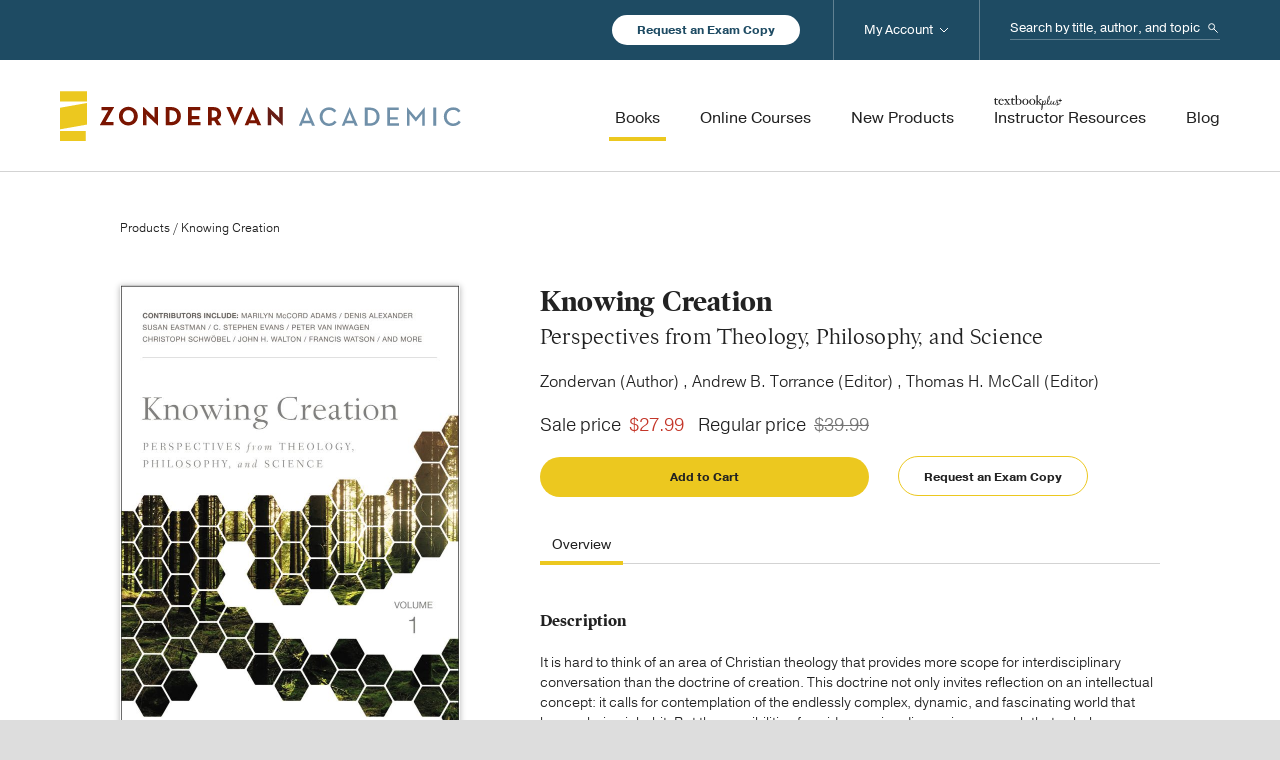

--- FILE ---
content_type: text/html; charset=UTF-8
request_url: https://zondervanacademic.com/products/knowing-creation
body_size: 13918
content:
<!DOCTYPE html>
<html lang="en">
<head>
    <meta charset="UTF-8">
    <meta name="viewport" content="width=device-width, initial-scale=1.0">
    <meta http-equiv="X-UA-Compatible" content="ie=edge">

    <link rel="stylesheet" href="/assets/css/main.css?id=3793e20e2212cdcf46eb3cdc4128efa7">
    <link href="/assets/img/favicon.ico" rel="shortcut icon" type="image/x-icon">

                
            <!-- Google Tag Manager -->
                <!-- End Google Tag Manager -->
    
<title>Knowing Creation | Zondervan Academic</title><meta name="generator" content="SEOmatic">
<meta name="keywords" content="knowing, creation, theology, science, doctrine, biblical, “knowing, mention, christian, professor, rich, religion, natural, emeritus, scholars">
<meta name="description" content="Perspectives from Theology, Philosophy, and Science">
<meta name="referrer" content="no-referrer-when-downgrade">
<meta name="robots" content="all">
<meta content="51707242479" property="fb:profile_id">
<meta content="en_US" property="og:locale">
<meta content="Zondervan Academic" property="og:site_name">
<meta content="website" property="og:type">
<meta content="https://zondervanacademic.com/products/knowing-creation" property="og:url">
<meta content="Knowing Creation" property="og:title">
<meta content="Perspectives from Theology, Philosophy, and Science" property="og:description">
<meta content="Image of the hands of two people holding and reading books on a table" property="og:image:alt">
<meta content="https://youtube.com/user/zondervan" property="og:see_also">
<meta content="https://www.facebook.com/ZondervanAcademic" property="og:see_also">
<meta content="https://twitter.com/ZonderAcademic" property="og:see_also">
<meta name="twitter:card" content="summary_large_image">
<meta name="twitter:site" content="@ZonderAcademic">
<meta name="twitter:creator" content="@ZonderAcademic">
<meta name="twitter:title" content="Knowing Creation">
<meta name="twitter:description" content="Perspectives from Theology, Philosophy, and Science">
<meta name="twitter:image:alt" content="Image of the hands of two people holding and reading books on a table">
<link href="https://zondervanacademic.com/products/knowing-creation" rel="canonical">
<link href="https://zondervanacademic.com/" rel="home">
<link type="text/plain" href="https://zondervanacademic.com/humans.txt" rel="author"></head>

<body>

            <!-- Google Tag Manager (noscript) -->
        <noscript><iframe src="https://www.googletagmanager.com/ns.html?id=GTM-PVGF5M9&gtm_auth=RLwD9d5B3WLwA6-FE18QmA&gtm_preview=env-2&gtm_cookies_win=x" height="0" width="0" style="display:none;visibility:hidden"></iframe></noscript>
        <!-- End Google Tag Manager (noscript) -->
    
    
    <div class="o-container">
        
<header class="c-header js-header" data-sticky-navigation>
    <div class="c-header__utility-wrapper">
        <div class="o-content">
            <div class="c-header__utility-container">
                <a href="/request-exam-copy" title="Request an Exam Copy" class="c-header__utility-container__btn-request-exam-copy c-rounded-button -is-white-fill">Request an Exam Copy</a>
                <div class="c-header-search js-mobile-search">
                    <form action="https://zondervanacademic.com/search" method="get" class="c-header-search__form">
                        <label class="c-header-search__label" for="header-search--input" id="header-search-label">
                            <span class="u-hide-visually">Search...</span>
                        </label>
                        <input class="c-header-search__input" type="search" name="q" id="header-search-input" placeholder="Search by title, author, and topic"/>
                        <button class="c-header-search__submit">Search</button>
                    </form>
                    <span class="c-header-search__toggle-mobile js-toggle-mobile-search"></span>
                </div>
            </div>
        </div>
    </div>
    <div class="c-header__main-wrapper">
        <div class="o-content">
            <div class="c-header__main-container">
                <div class="c-header__main-elements">
                    <a href="/" title="Zondervan" class="c-header__logo">Zondervan Academic</a>
                    <span class="c-header__hamburger js-toggle-mobile-menu"></span>
                </div>
                <nav class="c-header-navigation">
                    <ul class="c-header-navigation__list -has-priority">
                        <li class="c-header-navigation__label -is-mobile-only">
                            Browse Products
                        </li>
                        <li class="c-header-navigation__item -primary">
                            <a href="/products" title="Books" class="c-header-navigation__link -primary -is-active">
                                <span class="c-header-navigation__link-text">Books</span>
                            </a>

                                                                                                                                            
                                                                                                                                            
                                                                                        <span class="c-header-navigation__arrow js-toggle-sub-lists"></span>
                                <ul class="c-header-navigation__list -secondary -is-books-dropdown">
                                                                                                                <li class="c-header-navigation__item -secondary">
                                            <a href="https://zondervanacademic.com/products/category/biblical-studies" title="Biblical Studies" class="c-header-navigation__link -secondary">
                                                <span class="c-header-navigation__link-text">Biblical Studies</span>
                                            </a>
                                                                                        
                                                                                                                                        <span class="c-header-navigation__arrow js-toggle-sub-lists"></span>
                                                <ul class="c-header-navigation__list -tertiary">
                                                                                                                                                                                                                        
                                                                                                                                                                            <li class="c-header-navigation__item -tertiary">
                                                                <a href="https://zondervanacademic.com/products/category/bible-survey-reference" title="Bible Survey &amp; Reference" class="c-header-navigation__link -tertiary">
                                                                    <span class="c-header-navigation__link-text">Bible Survey &amp; Reference</span>
                                                                </a>
                                                            </li>
                                                                                                                                                                                                                            
                                                                                                                                                                            <li class="c-header-navigation__item -tertiary">
                                                                <a href="https://zondervanacademic.com/products/category/bibles" title="Bibles" class="c-header-navigation__link -tertiary">
                                                                    <span class="c-header-navigation__link-text">Bibles</span>
                                                                </a>
                                                            </li>
                                                                                                                                                                                                                            
                                                                                                                                                                            <li class="c-header-navigation__item -tertiary">
                                                                <a href="https://zondervanacademic.com/products/category/biblical-theology" title="Biblical Theology" class="c-header-navigation__link -tertiary">
                                                                    <span class="c-header-navigation__link-text">Biblical Theology</span>
                                                                </a>
                                                            </li>
                                                                                                                                                                                                                            
                                                                                                                                                                            <li class="c-header-navigation__item -tertiary">
                                                                <a href="https://zondervanacademic.com/products/category/commentaries-nt" title="Commentaries (NT)" class="c-header-navigation__link -tertiary">
                                                                    <span class="c-header-navigation__link-text">Commentaries (NT)</span>
                                                                </a>
                                                            </li>
                                                                                                                                                                                                                            
                                                                                                                                                                            <li class="c-header-navigation__item -tertiary">
                                                                <a href="https://zondervanacademic.com/products/category/commentaries-ot" title="Commentaries (OT)" class="c-header-navigation__link -tertiary">
                                                                    <span class="c-header-navigation__link-text">Commentaries (OT)</span>
                                                                </a>
                                                            </li>
                                                                                                                                                                                                                            
                                                                                                                                                                            <li class="c-header-navigation__item -tertiary">
                                                                <a href="https://zondervanacademic.com/products/category/greek" title="Greek" class="c-header-navigation__link -tertiary">
                                                                    <span class="c-header-navigation__link-text">Greek</span>
                                                                </a>
                                                            </li>
                                                                                                                                                                                                                            
                                                                                                                                                                            <li class="c-header-navigation__item -tertiary">
                                                                <a href="https://zondervanacademic.com/products/category/hebrew-cognate-languages" title="Hebrew &amp; Cognate Languages" class="c-header-navigation__link -tertiary">
                                                                    <span class="c-header-navigation__link-text">Hebrew &amp; Cognate Languages</span>
                                                                </a>
                                                            </li>
                                                                                                                                                                                                                            
                                                                                                                                                                            <li class="c-header-navigation__item -tertiary">
                                                                <a href="https://zondervanacademic.com/products/category/hermeneutics" title="Hermeneutics" class="c-header-navigation__link -tertiary">
                                                                    <span class="c-header-navigation__link-text">Hermeneutics</span>
                                                                </a>
                                                            </li>
                                                                                                                                                                                                                            
                                                                                                                                                                            <li class="c-header-navigation__item -tertiary">
                                                                <a href="https://zondervanacademic.com/products/category/new-testament-studies" title="New Testament Studies" class="c-header-navigation__link -tertiary">
                                                                    <span class="c-header-navigation__link-text">New Testament Studies</span>
                                                                </a>
                                                            </li>
                                                                                                                                                                                                                            
                                                                                                                                                                            <li class="c-header-navigation__item -tertiary">
                                                                <a href="https://zondervanacademic.com/products/category/old-testament-studies" title="Old Testament Studies" class="c-header-navigation__link -tertiary">
                                                                    <span class="c-header-navigation__link-text">Old Testament Studies</span>
                                                                </a>
                                                            </li>
                                                                                                                                                            </ul>
                                                                                    </li>
                                                                                                                                                    <li class="c-header-navigation__item -secondary">
                                            <a href="https://zondervanacademic.com/products/category/theology" title="Theology" class="c-header-navigation__link -secondary">
                                                <span class="c-header-navigation__link-text">Theology</span>
                                            </a>
                                                                                        
                                                                                                                                        <span class="c-header-navigation__arrow js-toggle-sub-lists"></span>
                                                <ul class="c-header-navigation__list -tertiary">
                                                                                                                                                                                                                        
                                                                                                                                                                            <li class="c-header-navigation__item -tertiary">
                                                                <a href="https://zondervanacademic.com/products/category/apologetics" title="Apologetics" class="c-header-navigation__link -tertiary">
                                                                    <span class="c-header-navigation__link-text">Apologetics</span>
                                                                </a>
                                                            </li>
                                                                                                                                                                                                                            
                                                                                                                                                                            <li class="c-header-navigation__item -tertiary">
                                                                <a href="https://zondervanacademic.com/products/category/bible-culture" title="Bible &amp; Culture" class="c-header-navigation__link -tertiary">
                                                                    <span class="c-header-navigation__link-text">Bible &amp; Culture</span>
                                                                </a>
                                                            </li>
                                                                                                                                                                                                                            
                                                                                                                                                                            <li class="c-header-navigation__item -tertiary">
                                                                <a href="https://zondervanacademic.com/products/category/church-history" title="Church History" class="c-header-navigation__link -tertiary">
                                                                    <span class="c-header-navigation__link-text">Church History</span>
                                                                </a>
                                                            </li>
                                                                                                                                                                                                                            
                                                                                                                                                                            <li class="c-header-navigation__item -tertiary">
                                                                <a href="https://zondervanacademic.com/products/category/counter-points" title="Counterpoints" class="c-header-navigation__link -tertiary">
                                                                    <span class="c-header-navigation__link-text">Counterpoints</span>
                                                                </a>
                                                            </li>
                                                                                                                                                                                                                            
                                                                                                                                                                            <li class="c-header-navigation__item -tertiary">
                                                                <a href="https://zondervanacademic.com/products/category/ethics" title="Ethics" class="c-header-navigation__link -tertiary">
                                                                    <span class="c-header-navigation__link-text">Ethics</span>
                                                                </a>
                                                            </li>
                                                                                                                                                                                                                            
                                                                                                                                                                            <li class="c-header-navigation__item -tertiary">
                                                                <a href="https://zondervanacademic.com/products/category/historical-theology" title="Historical Theology" class="c-header-navigation__link -tertiary">
                                                                    <span class="c-header-navigation__link-text">Historical Theology</span>
                                                                </a>
                                                            </li>
                                                                                                                                                                                                                            
                                                                                                                                                                            <li class="c-header-navigation__item -tertiary">
                                                                <a href="https://zondervanacademic.com/products/category/philosophy" title="Philosophy" class="c-header-navigation__link -tertiary">
                                                                    <span class="c-header-navigation__link-text">Philosophy</span>
                                                                </a>
                                                            </li>
                                                                                                                                                                                                                            
                                                                                                                                                                            <li class="c-header-navigation__item -tertiary">
                                                                <a href="https://zondervanacademic.com/products/category/systematic-theology" title="Systematic Theology" class="c-header-navigation__link -tertiary">
                                                                    <span class="c-header-navigation__link-text">Systematic Theology</span>
                                                                </a>
                                                            </li>
                                                                                                                                                                                                                            
                                                                                                                                                                            <li class="c-header-navigation__item -tertiary">
                                                                <a href="https://zondervanacademic.com/products/category/theology-general" title="Theology (General)" class="c-header-navigation__link -tertiary">
                                                                    <span class="c-header-navigation__link-text">Theology (General)</span>
                                                                </a>
                                                            </li>
                                                                                                                                                                                                                            
                                                                                                                                                                            <li class="c-header-navigation__item -tertiary">
                                                                <a href="https://zondervanacademic.com/products/category/world-religions" title="World Religions" class="c-header-navigation__link -tertiary">
                                                                    <span class="c-header-navigation__link-text">World Religions</span>
                                                                </a>
                                                            </li>
                                                                                                                                                                                                                            
                                                                                                                                                                            <li class="c-header-navigation__item -tertiary">
                                                                <a href="https://zondervanacademic.com/products/category/worldview" title="Worldview" class="c-header-navigation__link -tertiary">
                                                                    <span class="c-header-navigation__link-text">Worldview</span>
                                                                </a>
                                                            </li>
                                                                                                                                                            </ul>
                                                                                    </li>
                                                                                                                                                    <li class="c-header-navigation__item -secondary">
                                            <a href="https://zondervanacademic.com/products/category/ministry" title="Ministry" class="c-header-navigation__link -secondary">
                                                <span class="c-header-navigation__link-text">Ministry</span>
                                            </a>
                                                                                        
                                                                                                                                        <span class="c-header-navigation__arrow js-toggle-sub-lists"></span>
                                                <ul class="c-header-navigation__list -tertiary">
                                                                                                                                                                                                                        
                                                                                                                                                                            <li class="c-header-navigation__item -tertiary">
                                                                <a href="https://zondervanacademic.com/products/category/christian-education" title="Christian Education" class="c-header-navigation__link -tertiary">
                                                                    <span class="c-header-navigation__link-text">Christian Education</span>
                                                                </a>
                                                            </li>
                                                                                                                                                                                                                            
                                                                                                                                                                            <li class="c-header-navigation__item -tertiary">
                                                                <a href="https://zondervanacademic.com/products/category/church-growth-health" title="Church Growth &amp; Health" class="c-header-navigation__link -tertiary">
                                                                    <span class="c-header-navigation__link-text">Church Growth &amp; Health</span>
                                                                </a>
                                                            </li>
                                                                                                                                                                                                                            
                                                                                                                                                                            <li class="c-header-navigation__item -tertiary">
                                                                <a href="https://zondervanacademic.com/products/category/counseling" title="Counseling" class="c-header-navigation__link -tertiary">
                                                                    <span class="c-header-navigation__link-text">Counseling</span>
                                                                </a>
                                                            </li>
                                                                                                                                                                                                                            
                                                                                                                                                                            <li class="c-header-navigation__item -tertiary">
                                                                <a href="https://zondervanacademic.com/products/category/evangelism" title="Evangelism" class="c-header-navigation__link -tertiary">
                                                                    <span class="c-header-navigation__link-text">Evangelism</span>
                                                                </a>
                                                            </li>
                                                                                                                                                                                                                            
                                                                                                                                                                            <li class="c-header-navigation__item -tertiary">
                                                                <a href="https://zondervanacademic.com/products/category/missions" title="Missions" class="c-header-navigation__link -tertiary">
                                                                    <span class="c-header-navigation__link-text">Missions</span>
                                                                </a>
                                                            </li>
                                                                                                                                                                                                                            
                                                                                                                                                                            <li class="c-header-navigation__item -tertiary">
                                                                <a href="https://zondervanacademic.com/products/category/pastoral-ministry-leadership" title="Pastoral Ministry &amp; Leadership" class="c-header-navigation__link -tertiary">
                                                                    <span class="c-header-navigation__link-text">Pastoral Ministry &amp; Leadership</span>
                                                                </a>
                                                            </li>
                                                                                                                                                                                                                            
                                                                                                                                                                            <li class="c-header-navigation__item -tertiary">
                                                                <a href="https://zondervanacademic.com/products/category/preaching-homiletics" title="Preaching/Homiletics" class="c-header-navigation__link -tertiary">
                                                                    <span class="c-header-navigation__link-text">Preaching/Homiletics</span>
                                                                </a>
                                                            </li>
                                                                                                                                                                                                                            
                                                                                                                                                                            <li class="c-header-navigation__item -tertiary">
                                                                <a href="https://zondervanacademic.com/products/category/spiritual-formation" title="Spiritual Formation" class="c-header-navigation__link -tertiary">
                                                                    <span class="c-header-navigation__link-text">Spiritual Formation</span>
                                                                </a>
                                                            </li>
                                                                                                                                                                                                                            
                                                                                                                                                                            <li class="c-header-navigation__item -tertiary">
                                                                <a href="https://zondervanacademic.com/products/category/worship-studies" title="Worship Studies" class="c-header-navigation__link -tertiary">
                                                                    <span class="c-header-navigation__link-text">Worship Studies</span>
                                                                </a>
                                                            </li>
                                                                                                                                                                                                                            
                                                                                                                                                                            <li class="c-header-navigation__item -tertiary">
                                                                <a href="https://zondervanacademic.com/products/category/youth" title="Youth Ministry" class="c-header-navigation__link -tertiary">
                                                                    <span class="c-header-navigation__link-text">Youth Ministry</span>
                                                                </a>
                                                            </li>
                                                                                                                                                            </ul>
                                                                                    </li>
                                                                    </ul>
                                                    </li>
                        <li class="c-header-navigation__item -primary">
                            <a href="/courses" title="Online Courses" class="c-header-navigation__link -primary">
                                <span class="c-header-navigation__link-text">Online Courses</span>
                            </a>
                                                                                        <span class="c-header-navigation__arrow js-toggle-sub-lists"></span>
                                <ul class="c-header-navigation__list -secondary -is-courses-dropdown">
                                                                                                                <li class="c-header-navigation__item -secondary">
                                            <a href="https://zondervanacademic.com/courses"  title="For Instructors and School Administrators" class="c-header-navigation__link -secondary -icon-briefcase">
                                                <span class="c-header-navigation__link-text">For Instructors and School Administrators</span>
                                                <span class="c-header-navigation__link-description">Enhance your school’s traditional and online education programs by easily integrating online courses developed from the scholars and textbooks you trust.</span>
                                            </a>
                                        </li>
                                                                            <li class="c-header-navigation__item -secondary">
                                            <a href="https://courses.zondervanacademic.com/"  target="_blank"  title="For Students" class="c-header-navigation__link -secondary -icon-computer">
                                                <span class="c-header-navigation__link-text -is-new-window">For Students</span>
                                                <span class="c-header-navigation__link-description">Pursue a deeper knowledge of God through self-paced college- and seminary-level online courses in Old and New Testament studies, theology, biblical Greek, and more.</span>
                                            </a>
                                        </li>
                                                                    </ul>
                                                    </li>
                        <li class="c-header-navigation__item -primary">
                            <a href="/new-products" title="New Products" class="c-header-navigation__link -primary">
                                <span class="c-header-navigation__link-text">New Products</span>
                            </a>
                        </li>
                        <li class="c-header-navigation__item -primary">
                            <a href="/instructor-resources" title="Instructor Resources" class="c-header-navigation__link -primary">
                                <span class="c-header-navigation__link-text -icon-textbook">Instructor Resources</span>
                            </a>
                        </li>
                        <li class="c-header-navigation__label -is-mobile-only">
                            Service &amp; More
                        </li>
                        <li class="c-header-navigation__item -primary">
                            <a href="/blog" title="Blog" class="c-header-navigation__link -primary">
                                <span class="c-header-navigation__link-text">Blog</span>
                            </a>
                        </li>
                        <li class="c-header-navigation__item -primary -is-mobile-only">
                            <a href="/publishing-with-us" title="Publishing with Us" class="c-header-navigation__link -primary">
                                <span class="c-header-navigation__link-text">Publishing with Us</span>
                            </a>
                        </li>
                        <li class="c-header-navigation__item -primary -is-mobile-only">
                            <a href="/help" title="Help" class="c-header-navigation__link -primary">
                                <span class="c-header-navigation__link-text">Help</span>
                            </a>
                        </li>
                        <li class="c-header-navigation__item -primary -is-mobile-only">
                            <a href="/about" title="About Us" class="c-header-navigation__link -primary">
                                <span class="c-header-navigation__link-text">About Us</span>
                            </a>
                            <span class="c-header-navigation__arrow js-toggle-sub-lists"></span>
                            <ul class="c-header-navigation__list -secondary">
                                <li class="c-header-navigation__item -secondary">
                                    <a href="/publishing-with-us" title="Publishing with Us" class="c-header-navigation__link -secondary">
                                        <span class="c-header-navigation__link-text">Publishing with Us</span>
                                    </a>
                                </li>
                                <li class="c-header-navigation__item -secondary">
                                    <a href="/media-inquiries" title="Media Inquiries" class="c-header-navigation__link -secondary">
                                        <span class="c-header-navigation__link-text">Media Inquiries</span>
                                    </a>
                                </li>
                            </ul>
                        </li>
                        <li class="c-header-navigation__item -primary -is-desktop-account">
                            <a href="/account" title="My Account" class="c-header-navigation__link -primary">
                                <span class="c-header-navigation__link-text">My Account</span>
                            </a>
                            <span class="c-header-navigation__arrow js-toggle-sub-lists"></span>
                            <div id="component-dufynd" class="sprig-component" data-hx-target="this" data-hx-include="this" data-hx-trigger="load" data-hx-get="https://zondervanacademic.com/index.php/actions/sprig-core/components/render" data-hx-vals="{&quot;sprig:siteId&quot;:&quot;fcefea8117f597785cbb5f501a612504d746d2ecf5e2ac7ea9b523b02864e3321&quot;,&quot;sprig:id&quot;:&quot;beb44d2ecbf57b1697afebeb74407f5fbe46b16c27d841d3990bc1996c62001ccomponent-dufynd&quot;,&quot;sprig:component&quot;:&quot;5e836fc6aa4f10aba6a07261b78e038c7ffc00dcfece360cb244becff8515579&quot;,&quot;sprig:template&quot;:&quot;4039c9c21856c37f803606f5a6e941b65e91f16b3572f3bf28011da87c9d759e_dynamic\/account-login-logout-dropdown&quot;}" s-trigger="load" s-swap="outerHTML" data-hx-swap="outerHTML"><ul class="c-header-navigation__list -secondary">
    
            <li class="c-header-navigation__item -secondary">
            <a href="/account/signin" title="Sign In" class="c-header-navigation__link -secondary">
                <span class="c-header-navigation__link-text">Sign In</span>
            </a>
        </li>
        <li class="c-header-navigation__item -secondary">
            <a href="/account/signup" title="Sign Up" class="c-header-navigation__link -secondary">
                <span class="c-header-navigation__link-text">Sign Up</span>
            </a>
        </li>
    </ul>
</div>
                        </li>
                    </ul>
                </nav>

            </div>
        </div>
    </div>
</header>

        <main class="o-main">

            
            
        <div id="component-krpqnz" class="sprig-component" data-hx-target="this" data-hx-include="this" data-hx-trigger="load" data-hx-get="https://zondervanacademic.com/index.php/actions/sprig-core/components/render" data-hx-vals="{&quot;sprig:siteId&quot;:&quot;fcefea8117f597785cbb5f501a612504d746d2ecf5e2ac7ea9b523b02864e3321&quot;,&quot;sprig:id&quot;:&quot;821a4ced595e21654c726e82d82547cab70cba5a9db596ab6f57cca8fee03c48component-krpqnz&quot;,&quot;sprig:component&quot;:&quot;5e836fc6aa4f10aba6a07261b78e038c7ffc00dcfece360cb244becff8515579&quot;,&quot;sprig:template&quot;:&quot;db74a1c1af7210de305fae05e91b0bbb5e55d7f2db34b31dd2be06fad87061a3_dynamic\/account-sign-up-banner&quot;}" s-trigger="load" s-swap="outerHTML" data-hx-swap="outerHTML">
</div>

        <section>
        <div class="t-product-detail">

                        <div class="t-product-detail__breadcrumbs">
                <a href="/products" title="Products">Products</a> / Knowing Creation
            </div>

                        <div class="t-product-detail__right">
                                
                                <div class="t-product-detail__quick-info">
                    <h1 class="t-product-detail__quick-title">Knowing Creation</h1>
                                                                <div class="t-product-detail__quick-sub-title">Perspectives from Theology, Philosophy, and Science</div>
                    

                                                                                        
                                                                                                    
                                                
                                                                                                                                                        
                                                
                                                
                                                <div class="t-product-detail__quick-author">
                                                                                                Zondervan
                                    (Author)
                                    ,
                                                                                                        Andrew  B. Torrance
                                    (Editor)
                                    ,
                                                                                                        Thomas H. McCall
                                    (Editor)
                                                                                                                        </div>
                    
                                                                                                                                                <div class="t-product-detail__quick-button -is-shopify js-shopify-buy-button" data-shopify-id="1633915895877" data-button-text="Add to Cart" data-series-name="Does Not Have Series Name" data-product-status="Available" data-product-resources="Does Not Have Resources" data-product-release-date="2018-05-08" data-category-name="Theology" data-author-name="Zondervan" data-product-isbn="9780310536130" data-product-title="Knowing Creation"></div>
                            <a title="Not Available" class="t-product-detail__quick-button c-rounded-button -is-cart-button -is-grey-outline -is-fixed-width -is-disabled -is-hidden -is-not-available" onclick="dataLayer.push({ 'seriesName': 'Does Not Have Series Name', 'productStatus': 'Not Available', 'productResources': 'Does Not Have Resources', 'productReleaseDate': '2018-05-08', 'categoryName': 'Theology', 'authorName': 'Zondervan', 'productIsbn': '9780310536130', 'productTitle': 'Knowing Creation' });">Not Available</a>
                                                                <a href="/request-exam-copy?isbn=9780310536130" title="Request an Exam Copy" class="t-product-detail__quick-button c-rounded-button -is-cart-button -is-yellow-outline -is-fixed-width" onclick="dataLayer.push({ 'seriesName': 'Does Not Have Series Name', 'productStatus': 'Available', 'productResources': 'Does Not Have Resources', 'productReleaseDate': '2018-05-08', 'categoryName': 'Theology', 'authorName': 'Zondervan', 'productIsbn': '9780310536130', 'productTitle': 'Knowing Creation' });">Request an Exam Copy</a>
                </div>

                                
                                <div class="t-product-detail__cover -show-until-medium" data-expand="image" data-expand-view>
                                                                                                                                                                                                                                                                                        <img src="https://zondervanacademic.nyc3.cdn.digitaloceanspaces.com/production/transforms/media_zondervan_com/images/product/highres/9780310536130_c25124cf117d5566842eaaf05a27d036.JPG" class="t-product-detail__cover-asset"/>
                                    <a href="http://media.zondervan.com/images/product/highres/9780310536130.JPG" title="Expand" class="t-product-detail__cover-expand" data-expand-image>Expand</a>
                                                                                                                                                                                </div>

                                <div class="t-product-detail__tabbed-details js-toggle-tabbed-content">
                    <div class="c-tabbed-content">
                        <div class="c-tabbed-content__wrapper js-toggle-tabs-wrapper -is-full-width">
                            <div class="c-tabbed-content__tabs js-toggle-tabs -is-full-width">
                                <button title="Overview" class="c-tabbed-content__tab js-toggle-tab -is-selected" data-target="tdOverview">Overview</button>
                                                                
                                                                                            </div>
                            <a title="More" class="c-tabbed-content__prev-tabs js-toggle-tabs-prev">More</a>
                            <a title="More" class="c-tabbed-content__next-tabs js-toggle-tabs-next">More</a>
                        </div>
                    </div>
                    <div id="tdOverview" class="t-product-detail__tabbed-section js-toggle-content -is-selected">
                                                                                                        
                                                                                        <div class="t-product-detail__tabbed-section__block">
                                    <h4>Description</h4>
                                                                                                                <p><p>It is hard to think of an area of Christian theology that provides more scope for interdisciplinary conversation than the doctrine of creation. This doctrine not only invites reflection on an intellectual concept: it calls for contemplation of the endlessly complex, dynamic, and fascinating world that human being inhabit. But the possibilities for wide-ranging discussion are such that scholars sometimes end up talking past one another. Productive conversation requires mutual understanding of insights across disciplinary boundaries. <em>Knowing Creation </em>offers an essential resource for helping scholars from a range of fields to appreciate one another's concerns and perspectives. In so doing, it offers an important step forward in establishing a mutually-enriching dialogue that addresses, amongst others, the following key questions:</p><ul><li><p>Who is the God who creates?</p></li><li><p>Why does God create?</p></li><li><p>What is "creation"?</p></li><li><p>What does it mean to recognize that a theology of creation speaks of a natural world that is subject to the observation of the natural sciences? What does it mean to talk about both a "natural" order and a "created" order?</p></li><li><p>What are the major tensions that have arisen between the natural sciences and Christian thinking historically, and why? How can we move beyond such tensions to a positive and constructive conversation, while also avoiding facile notions such as a "god of the gaps"?</p></li><li><p>Is it feasible for a natural scientist to maintain a belief in God's continuing creative activity?</p></li><li><p>In what ways might a naturalistic understanding of the natural world be said to be limited?</p></li><li><p>How can biblical studies, theology, philosophy, history, and science talk better together about these questions?</p></li></ul><p>At a time when the doctrine of creation - and even a mention of "creation" - has been disparaged due to its supposed associations with anti-scientific dogma, and theological offerings sometimes risk appearing a little more than reactionary exercises in naive apologetics, ill-informed by science or distinctly wary of engagement with it, it is more important than ever to offer a cross-disciplinary resource that can voice a positive account of a Christian theology of creation, and do so as a genuinely broad-ranging conversation about science and faith.</p><p>Contributors to <em>Knowing Creation</em> include Marilyn McCord Adams, Denis Alexander, Susan Eastman, C. Stephen Evans, Peter van Inwagen, Christoph Schwobel, John H. Walton, Francis Watson, and more.</p></p>
                                                                    </div>
                                                    
                                                
                                                

                                                                                                        
                                                                                
                                                                                                        
                                                                                                    </div>
                                        
                                                        </div>
            </div>

                        <div class="t-product-detail__left">
                                <div class="t-product-detail__cover -show-at-medium" data-expand="image" data-expand-view>
                                                                                                                                                                                                                                                                                        <img src="https://zondervanacademic.nyc3.cdn.digitaloceanspaces.com/production/transforms/media_zondervan_com/images/product/highres/9780310536130_c25124cf117d5566842eaaf05a27d036.JPG" class="t-product-detail__cover-asset"/>
                                    <a href="http://media.zondervan.com/images/product/highres/9780310536130.JPG" title="Expand" class="t-product-detail__cover-expand" data-expand-image>Expand</a>
                                                                                                                                                                                </div>

                                <div class="t-product-detail__more-details">
                    <ul class="t-product-detail__more-list">
                        <li class="t-product-detail__more-list-headline">Product Details</li>
                                                                                                                        <li class="t-product-detail__more-list-line">
                                        <span class="t-product-detail__more-list-line-name">Page Count:</span>
                                        <span class="t-product-detail__more-list-line-text">352</span>
                                    </li>
                                                                                                                                        <li class="t-product-detail__more-list-line">
                                <span class="t-product-detail__more-list-line-name">Format:</span>
                                <span class="t-product-detail__more-list-line-text">Softcover</span>
                            </li>
                                                                            <li class="t-product-detail__more-list-line">
                                <span class="t-product-detail__more-list-line-name">ISBN:</span>
                                <span class="t-product-detail__more-list-line-text">9780310536130</span>
                            </li>
                                                                            <li class="t-product-detail__more-list-line">
                                <span class="t-product-detail__more-list-line-name">Release:</span>
                                <span class="t-product-detail__more-list-line-text">May 8, 2018</span>
                            </li>
                                            </ul>
                </div>

                
                                                    <div class="t-product-detail__categories">
                        <span class="t-product-detail__categories-headline">Categories</span>
                                                                            <a href="https://zondervanacademic.com/products/category/theology" title="Theology" class="t-product-detail__categories-button c-rounded-button -is-category">Theology</a>
                                                    <a href="https://zondervanacademic.com/products/category/church-history" title="Church History" class="t-product-detail__categories-button c-rounded-button -is-category">Church History</a>
                                                    <a href="https://zondervanacademic.com/products/category/historical-theology" title="Historical Theology" class="t-product-detail__categories-button c-rounded-button -is-category">Historical Theology</a>
                                                    <a href="https://zondervanacademic.com/products/category/worldview" title="Worldview" class="t-product-detail__categories-button c-rounded-button -is-category">Worldview</a>
                                            </div>
                
                                <div class="t-product-detail__share">
                    <span class="t-product__detail__share-text">Share this item</span>
                    <a href="https://twitter.com/home?status=https://zondervanacademic.com/products/knowing-creation" target="_blank" title="Twitter" class="t-product__detail__share-link -is-twitter">Twitter</a>
                    <a href="https://www.facebook.com/sharer/sharer.php?u=https://zondervanacademic.com/products/knowing-creation" target="_blank" title="Facebook" class="t-product__detail__share-link -is-facebook">Facebook</a>
                </div>
            </div>
        </div>
    </section>

    
    
        
    
        
    
    
        
    
    
        </main>
        
<footer class="c-footer">
    <div class="c-footer-mailing-list">

        <div class="c-footer-mailing-list__form-wrapper js-mailing-list ">

        <div class="c-footer-mailing-list__form-errors">
        Your form could not be submitted. Please check errors and resubmit.
    </div>
    
        <div class="c-footer-mailing-list__form-success">
        <p>
            <b>Thank you!</b><br/>
            Sign up complete.
        </p>
    </div>

    <form  id="newsletterSubscribe" method="post" data-recaptcha="v3" data-recaptcha-key="6LdTMIQmAAAAANNkxGz6UfQDidC26BPWBTO7gG1A" data-recaptcha-action="homepage" data-freeform data-id="61acce-form-8PVaReBJk-X87K8qZdB-6EIcgb56p5Co0ED7hU6qvXTrefojS7hlMwhDe9Af" data-handle="globalFooter" data-auto-scroll="1" data-success-message="Form has been submitted successfully!" data-error-message="Sorry, there was an error submitting the form. Please try again." >
<input  class name="sourceCode" type="hidden" id="form-input-sourceCode" value="Global Footer"/><input  class name="caslSourceCode" type="hidden" id="form-input-caslSourceCode" value="CA0208"/><input type="hidden" name="freeform_payload" value="9F5LyDMv1dMjDcRtMdYazDU2YmQ0ZDE3NGJhN2ZlMjZkZmE0NzIxODgxMzY0YTc4MWJiYWZlYjM1ZDY0MThlMjkzYjI0MGViZDZjYjY2ZGVpOsyAiq2reKh7QP92XXgk/k2d8xpd2EWYyoPvc1z/+2HNc3iKg79YiuAzYps5me9CLFr9MUCqYU+Hg/MmN4SCMsyUcyDdT/[base64]/S6Z+D6twx7wKVCkV9XEbHkBHZ7WfqRBLu8ufjlknpRYq6w==" />
<input type="hidden" name="formHash" value="8PVaReBJk-X87K8qZdB-6EIcgb56p5Co0ED7hU6qvXTrefojS7hlMwhDe9Af" />
<input type="hidden" name="action" value="freeform/submit" />
<div id="61acce-form-8PVaReBJk-X87K8qZdB-6EIcgb56p5Co0ED7hU6qvXTrefojS7hlMwhDe9Af" data-scroll-anchor style="display: none;"></div>
<input type="hidden" name="freeform-action" value="submit" />
<input type="hidden" name="CRAFT_CSRF_TOKEN" value="f3oMB0YGlI0_XAXcl1QbwzQbe2wXnXPxY-2Ky9xCmEDrehuiPvDC6ko0aV0ha9_HDhJNucIfYZBfVxwbSMoimBqb7pymKKgujyxOwEuCjdw=" />
        <div class="c-footer-mailing-list__form">
            <div class="c-footer-mailing-list__form-sections">
                <div class="c-footer-mailing-list__form-intro">
                    <span class="c-footer-mailing-list__form-intro-headline">Stay in the Know</span>
                    <span class="c-footer-mailing-list__form-intro-body">Get updates from Zondervan Academic directly in your inbox.</span>
                </div>
                <div class="c-footer-mailing-list__form-checkboxes">
                    <div class="c-footer-mailing-list__form-checkbox-section">
                        <label class="c-checkbox">
                            <input class="c-checkbox__input" type="checkbox" name="academicUpdate" value="Yes"/>
                            <span class="c-checkbox__indicator"></span>
                            <span class="c-checkbox__text">Academic Update</span>
                        </label>
                        <label class="c-checkbox">
                            <input class="c-checkbox__input" type="checkbox" name="bibleWise" value="Yes"/>
                            <span class="c-checkbox__indicator"></span>
                            <span class="c-checkbox__text">Bible Reference/Software</span>
                        </label>
                        <label class="c-checkbox">
                            <input class="c-checkbox__input" type="checkbox" name="academicDeals" value="Yes"/>
                            <span class="c-checkbox__indicator"></span>
                            <span class="c-checkbox__text">ZA Special Offers</span>
                        </label>
                    </div>
                    <div class="c-footer-mailing-list__form-checkbox-section">
                        <label class="c-checkbox">
                            <input class="c-checkbox__input" type="checkbox" name="onlineCourses" value="Yes"/>
                            <span class="c-checkbox__indicator"></span>
                            <span class="c-checkbox__text">Digital Learning</span>
                        </label>
                        <label class="c-checkbox">
                            <input class="c-checkbox__input" type="checkbox" name="carrMinistryLeadership" value="Yes"/>
                            <span class="c-checkbox__indicator"></span>
                            <span class="c-checkbox__text">Ministry Leader</span>
                        </label>
                        <label class="c-checkbox">
                            <input class="c-checkbox__input" type="checkbox" name="academicBlog" value="Yes"/>
                            <span class="c-checkbox__indicator"></span>
                            <span class="c-checkbox__text">ZA Blog</span>
                        </label>
                    </div>
                </div>
            </div>
            <div class="c-footer-mailing-list__form-sections">
                <div class="c-footer-mailing-list__form-elements">
                    <label class="c-form-label">
                        <span class="c-form-label__text">Email Address</span>
                        <input type="email" value="" class="c-footer-mailing-list__form-input c-form-input js-mailing-list-input" name="email" required/>
                    </label>
                    <div class="c-footer-mailing-list__form-agreement">
                        By submitting your email address, you understand that you will receive email communications from HarperCollins Christian Publishing (501 Nelson Place, Nashville, TN 37214 USA) providing information about products and services of HCCP and its affiliates. You may unsubscribe from these email communications at any time. If you have any questions, please review our
                        <a href="https://www.harpercollinschristian.com/privacy/" target="_blank" title="Privacy Policy">Privacy Policy</a>
                        or email us at
                        <a href="mailto:yourprivacy@harpercollins.com">yourprivacy@harpercollins.com</a>. This form is protected by reCAPTCHA.
                    </div>
                    <input type="submit" value="Subscribe" class="c-footer-mailing-list__form-submit c-rounded-button -is-yellow-outline js-mailing-list-submit"/>
                </div>
            </div>
        </div>
    </form>
</div>



    </div>
    <div class="c-footer-social-links">
    <div class="c-footer-social-links__container">
        <div class="c-footer-social-links__links">
                                        <a href="https://twitter.com/ZonderAcademic" target="_blank" title="Twitter" class="c-footer-social-links__link -is-twitter">Twitter</a>
                                                    <a href="https://www.facebook.com/ZondervanAcademic" target="_blank" title="Facebook" class="c-footer-social-links__link -is-facebook">Facebook</a>
                                                    <a href="https://youtube.com/user/zondervan" target="_blank" title="YouTube" class="c-footer-social-links__link -is-youtube">YouTube</a>
                    </div>
    </div>
</div>

<div class="c-footer-navigation">
    <ul class="c-footer-navigation__list">
        <li class="c-footer-navigation__header">Service &amp; More</li>
        <li class="c-footer-navigation__item">
            <a href="/blog" title="Blog" class="c-footer-navigation__link">Blog</a>
        </li>
        <li class="c-footer-navigation__item">
            <a href="/publishing-with-us" title="Publishing with Us" class="c-footer-navigation__link">Publishing with Us</a>
        </li>
        <li class="c-footer-navigation__item">
            <a href="/help" title="Help" class="c-footer-navigation__link">Help</a>
        </li>
        <li class="c-footer-navigation__item">
            <a href="/about" title="About Us" class="c-footer-navigation__link">About Us</a>
        </li>
        <li class="c-footer-navigation__item">
            <a href="/media-inquiries" title="Media Inquiries" class="c-footer-navigation__link">Media Inquiries</a>
        </li>
        <li class="c-footer-navigation__item">
            <a href="/instructor-connect" title="Instructor Connect" class="c-footer-navigation__link">Instructor Connect</a>
        </li>
    </ul>
    <ul class="c-footer-navigation__list">
        <li class="c-footer-navigation__header">Browse Products</li>
        <li class="c-footer-navigation__item">
            <a href="/products" title="Books" class="c-footer-navigation__link">Books</a>
        </li>
        <li class="c-footer-navigation__item">
            <a href="/courses" title="Online Courses" class="c-footer-navigation__link">Online Courses</a>
        </li>
        <li class="c-footer-navigation__item">
            <a href="/new-products" title="New Products" class="c-footer-navigation__link">New Products</a>
        </li>
        <li class="c-footer-navigation__item">
            <a href="/instructor-resources" title="Instructor Resources" class="c-footer-navigation__link -icon-textbook">Instructor Resources</a>
        </li>
        <li class="c-footer-navigation__item">
            <a href="/request-exam-copy" title="Request an Exam Copy" class="c-footer-navigation__button c-rounded-button -is-yellow-outline">Request an Exam Copy</a>
        </li>
    </ul>
                    
                    
                                    <ul class="c-footer-navigation__list -has-priority">
                <li class="c-footer-navigation__header">Explore by Category</li>
                <li class="c-footer-navigation__item -secondary">
                    <a href="https://zondervanacademic.com/products/category/biblical-studies" title="Biblical Studies" class="c-footer-navigation__link -secondary">
                        <span class="c-footer-navigation__link-text">Biblical Studies</span>
                    </a>
                                        
                                                                <span class="c-footer-navigation__arrow js-toggle-sub-lists"></span>
                        <ul class="c-footer-navigation__list -tertiary">
                                                                                                                        
                                                                                                    <li class="c-footer-navigation__item -tertiary">
                                        <a href="https://zondervanacademic.com/products/category/bible-survey-reference" title="Bible Survey &amp; Reference" class="c-footer-navigation__link -tertiary">
                                            <span class="c-footer-navigation__link-text">Bible Survey &amp; Reference</span>
                                        </a>
                                    </li>
                                                                                                                            
                                                                                                    <li class="c-footer-navigation__item -tertiary">
                                        <a href="https://zondervanacademic.com/products/category/bibles" title="Bibles" class="c-footer-navigation__link -tertiary">
                                            <span class="c-footer-navigation__link-text">Bibles</span>
                                        </a>
                                    </li>
                                                                                                                            
                                                                                                    <li class="c-footer-navigation__item -tertiary">
                                        <a href="https://zondervanacademic.com/products/category/biblical-theology" title="Biblical Theology" class="c-footer-navigation__link -tertiary">
                                            <span class="c-footer-navigation__link-text">Biblical Theology</span>
                                        </a>
                                    </li>
                                                                                                                            
                                                                                                    <li class="c-footer-navigation__item -tertiary">
                                        <a href="https://zondervanacademic.com/products/category/commentaries-nt" title="Commentaries (NT)" class="c-footer-navigation__link -tertiary">
                                            <span class="c-footer-navigation__link-text">Commentaries (NT)</span>
                                        </a>
                                    </li>
                                                                                                                            
                                                                                                    <li class="c-footer-navigation__item -tertiary">
                                        <a href="https://zondervanacademic.com/products/category/commentaries-ot" title="Commentaries (OT)" class="c-footer-navigation__link -tertiary">
                                            <span class="c-footer-navigation__link-text">Commentaries (OT)</span>
                                        </a>
                                    </li>
                                                                                                                            
                                                                                                    <li class="c-footer-navigation__item -tertiary">
                                        <a href="https://zondervanacademic.com/products/category/greek" title="Greek" class="c-footer-navigation__link -tertiary">
                                            <span class="c-footer-navigation__link-text">Greek</span>
                                        </a>
                                    </li>
                                                                                                                            
                                                                                                    <li class="c-footer-navigation__item -tertiary">
                                        <a href="https://zondervanacademic.com/products/category/hebrew-cognate-languages" title="Hebrew &amp; Cognate Languages" class="c-footer-navigation__link -tertiary">
                                            <span class="c-footer-navigation__link-text">Hebrew &amp; Cognate Languages</span>
                                        </a>
                                    </li>
                                                                                                                            
                                                                                                    <li class="c-footer-navigation__item -tertiary">
                                        <a href="https://zondervanacademic.com/products/category/hermeneutics" title="Hermeneutics" class="c-footer-navigation__link -tertiary">
                                            <span class="c-footer-navigation__link-text">Hermeneutics</span>
                                        </a>
                                    </li>
                                                                                                                            
                                                                                                    <li class="c-footer-navigation__item -tertiary">
                                        <a href="https://zondervanacademic.com/products/category/new-testament-studies" title="New Testament Studies" class="c-footer-navigation__link -tertiary">
                                            <span class="c-footer-navigation__link-text">New Testament Studies</span>
                                        </a>
                                    </li>
                                                                                                                            
                                                                                                    <li class="c-footer-navigation__item -tertiary">
                                        <a href="https://zondervanacademic.com/products/category/old-testament-studies" title="Old Testament Studies" class="c-footer-navigation__link -tertiary">
                                            <span class="c-footer-navigation__link-text">Old Testament Studies</span>
                                        </a>
                                    </li>
                                                                                    </ul>
                                    </li>
            </ul>
                                    <ul class="c-footer-navigation__list -has-no-header">
                <li class="c-footer-navigation__item -secondary">
                    <a href="https://zondervanacademic.com/products/category/theology" title="Theology" class="c-footer-navigation__link -secondary">
                        <span class="c-footer-navigation__link-text">Theology</span>
                    </a>
                                        
                                                                <span class="c-footer-navigation__arrow js-toggle-sub-lists"></span>
                        <ul class="c-footer-navigation__list -tertiary">
                                                                                                                        
                                                                                                    <li class="c-footer-navigation__item -tertiary">
                                        <a href="https://zondervanacademic.com/products/category/apologetics" title="Apologetics" class="c-footer-navigation__link -tertiary">
                                            <span class="c-footer-navigation__link-text">Apologetics</span>
                                        </a>
                                    </li>
                                                                                                                            
                                                                                                    <li class="c-footer-navigation__item -tertiary">
                                        <a href="https://zondervanacademic.com/products/category/bible-culture" title="Bible &amp; Culture" class="c-footer-navigation__link -tertiary">
                                            <span class="c-footer-navigation__link-text">Bible &amp; Culture</span>
                                        </a>
                                    </li>
                                                                                                                            
                                                                                                    <li class="c-footer-navigation__item -tertiary">
                                        <a href="https://zondervanacademic.com/products/category/church-history" title="Church History" class="c-footer-navigation__link -tertiary">
                                            <span class="c-footer-navigation__link-text">Church History</span>
                                        </a>
                                    </li>
                                                                                                                            
                                                                                                    <li class="c-footer-navigation__item -tertiary">
                                        <a href="https://zondervanacademic.com/products/category/counter-points" title="Counterpoints" class="c-footer-navigation__link -tertiary">
                                            <span class="c-footer-navigation__link-text">Counterpoints</span>
                                        </a>
                                    </li>
                                                                                                                            
                                                                                                    <li class="c-footer-navigation__item -tertiary">
                                        <a href="https://zondervanacademic.com/products/category/ethics" title="Ethics" class="c-footer-navigation__link -tertiary">
                                            <span class="c-footer-navigation__link-text">Ethics</span>
                                        </a>
                                    </li>
                                                                                                                            
                                                                                                    <li class="c-footer-navigation__item -tertiary">
                                        <a href="https://zondervanacademic.com/products/category/historical-theology" title="Historical Theology" class="c-footer-navigation__link -tertiary">
                                            <span class="c-footer-navigation__link-text">Historical Theology</span>
                                        </a>
                                    </li>
                                                                                                                            
                                                                                                    <li class="c-footer-navigation__item -tertiary">
                                        <a href="https://zondervanacademic.com/products/category/philosophy" title="Philosophy" class="c-footer-navigation__link -tertiary">
                                            <span class="c-footer-navigation__link-text">Philosophy</span>
                                        </a>
                                    </li>
                                                                                                                            
                                                                                                    <li class="c-footer-navigation__item -tertiary">
                                        <a href="https://zondervanacademic.com/products/category/systematic-theology" title="Systematic Theology" class="c-footer-navigation__link -tertiary">
                                            <span class="c-footer-navigation__link-text">Systematic Theology</span>
                                        </a>
                                    </li>
                                                                                                                            
                                                                                                    <li class="c-footer-navigation__item -tertiary">
                                        <a href="https://zondervanacademic.com/products/category/theology-general" title="Theology (General)" class="c-footer-navigation__link -tertiary">
                                            <span class="c-footer-navigation__link-text">Theology (General)</span>
                                        </a>
                                    </li>
                                                                                                                            
                                                                                                    <li class="c-footer-navigation__item -tertiary">
                                        <a href="https://zondervanacademic.com/products/category/world-religions" title="World Religions" class="c-footer-navigation__link -tertiary">
                                            <span class="c-footer-navigation__link-text">World Religions</span>
                                        </a>
                                    </li>
                                                                                                                            
                                                                                                    <li class="c-footer-navigation__item -tertiary">
                                        <a href="https://zondervanacademic.com/products/category/worldview" title="Worldview" class="c-footer-navigation__link -tertiary">
                                            <span class="c-footer-navigation__link-text">Worldview</span>
                                        </a>
                                    </li>
                                                                                    </ul>
                                    </li>
            </ul>
                                    <ul class="c-footer-navigation__list -has-no-header">
                <li class="c-footer-navigation__item -secondary">
                    <a href="https://zondervanacademic.com/products/category/ministry" title="Ministry" class="c-footer-navigation__link -secondary">
                        <span class="c-footer-navigation__link-text">Ministry</span>
                    </a>
                                        
                                                                <span class="c-footer-navigation__arrow js-toggle-sub-lists"></span>
                        <ul class="c-footer-navigation__list -tertiary">
                                                                                                                        
                                                                                                    <li class="c-footer-navigation__item -tertiary">
                                        <a href="https://zondervanacademic.com/products/category/christian-education" title="Christian Education" class="c-footer-navigation__link -tertiary">
                                            <span class="c-footer-navigation__link-text">Christian Education</span>
                                        </a>
                                    </li>
                                                                                                                            
                                                                                                    <li class="c-footer-navigation__item -tertiary">
                                        <a href="https://zondervanacademic.com/products/category/church-growth-health" title="Church Growth &amp; Health" class="c-footer-navigation__link -tertiary">
                                            <span class="c-footer-navigation__link-text">Church Growth &amp; Health</span>
                                        </a>
                                    </li>
                                                                                                                            
                                                                                                    <li class="c-footer-navigation__item -tertiary">
                                        <a href="https://zondervanacademic.com/products/category/counseling" title="Counseling" class="c-footer-navigation__link -tertiary">
                                            <span class="c-footer-navigation__link-text">Counseling</span>
                                        </a>
                                    </li>
                                                                                                                            
                                                                                                    <li class="c-footer-navigation__item -tertiary">
                                        <a href="https://zondervanacademic.com/products/category/evangelism" title="Evangelism" class="c-footer-navigation__link -tertiary">
                                            <span class="c-footer-navigation__link-text">Evangelism</span>
                                        </a>
                                    </li>
                                                                                                                            
                                                                                                    <li class="c-footer-navigation__item -tertiary">
                                        <a href="https://zondervanacademic.com/products/category/missions" title="Missions" class="c-footer-navigation__link -tertiary">
                                            <span class="c-footer-navigation__link-text">Missions</span>
                                        </a>
                                    </li>
                                                                                                                            
                                                                                                    <li class="c-footer-navigation__item -tertiary">
                                        <a href="https://zondervanacademic.com/products/category/pastoral-ministry-leadership" title="Pastoral Ministry &amp; Leadership" class="c-footer-navigation__link -tertiary">
                                            <span class="c-footer-navigation__link-text">Pastoral Ministry &amp; Leadership</span>
                                        </a>
                                    </li>
                                                                                                                            
                                                                                                    <li class="c-footer-navigation__item -tertiary">
                                        <a href="https://zondervanacademic.com/products/category/preaching-homiletics" title="Preaching/Homiletics" class="c-footer-navigation__link -tertiary">
                                            <span class="c-footer-navigation__link-text">Preaching/Homiletics</span>
                                        </a>
                                    </li>
                                                                                                                            
                                                                                                    <li class="c-footer-navigation__item -tertiary">
                                        <a href="https://zondervanacademic.com/products/category/spiritual-formation" title="Spiritual Formation" class="c-footer-navigation__link -tertiary">
                                            <span class="c-footer-navigation__link-text">Spiritual Formation</span>
                                        </a>
                                    </li>
                                                                                                                            
                                                                                                    <li class="c-footer-navigation__item -tertiary">
                                        <a href="https://zondervanacademic.com/products/category/worship-studies" title="Worship Studies" class="c-footer-navigation__link -tertiary">
                                            <span class="c-footer-navigation__link-text">Worship Studies</span>
                                        </a>
                                    </li>
                                                                                                                            
                                                                                                    <li class="c-footer-navigation__item -tertiary">
                                        <a href="https://zondervanacademic.com/products/category/youth" title="Youth Ministry" class="c-footer-navigation__link -tertiary">
                                            <span class="c-footer-navigation__link-text">Youth Ministry</span>
                                        </a>
                                    </li>
                                                                                    </ul>
                                    </li>
            </ul>
            
</div>

<div class="c-footer-copyright-links">
                <div class="c-footer-copyright-links__links">
                                        <a href="http://www.harpercollinschristian.com/privacy/" target="_blank" title="Privacy Policy" class="c-footer-copyright-links__link c-footer-copyright-links__link -is-new-window">Privacy Policy</a>
            
                                        <a href="https://www.harpercollinschristian.com/california-consumer-privacy-act/" target="_blank" title="Privacy Policy" class="c-footer-copyright-links__link c-footer-copyright-links__link -is-new-window">California Privacy Rights</a>
            
                                        <a href="https://www.harpercollinschristian.com/do-not-sell/" target="_blank" title="Privacy Policy" class="c-footer-copyright-links__link c-footer-copyright-links__link -is-new-window">Do Not Sell My Personal Information</a>
            
                                        <a href="http://www.harpercollinschristian.com/terms/" target="_blank" title="Terms &amp; Conditions" class="c-footer-copyright-links__link -is-new-window">Terms &amp; Conditions</a>
                    </div>
    
                <div class="c-footer-copyright-links__copyright">
            Copyright © 2020 HarperCollins Publishers. All Rights Reserved.
        </div>
    </div>

</footer>

    </div>

    
    <script src="/assets/js/main.js?id=674ec93526fceefb14e002d8218a858d"></script>
    <script type="text/javascript">
    var scriptURL =
        "https://sdks.shopifycdn.com/buy-button/latest/buybutton.min.js";
    var client;
    var ui;

    (function () {
        if (window.ShopifyBuy) {
            if (window.ShopifyBuy.UI) {
                ShopifyBuyInit();
            } else {
                loadScript();
            }
        } else {
            loadScript();
        }
    })();

    function loadScript() {
        var script = document.createElement("script");
        script.async = true;
        script.src = scriptURL;
        (
            document.getElementsByTagName("head")[0] ||
            document.getElementsByTagName("body")[0]
        ).appendChild(script);
        script.onload = ShopifyBuyInit;
    }

    function ShopifyBuyInit() {
        // Set client
        client = ShopifyBuy.buildClient({
            domain: "churchsourcestore.myshopify.com",
            storefrontAccessToken: "4367a5de19a78045929f03b29a368ff6",
        });

        // Initiate client
        ui = ShopifyBuy.UI.init(client);

        // If product buttons exist
        if (document.querySelectorAll(".js-shopify-buy-button").length > 0) {
            // Grab and setup each button
            Array.prototype.slice
                .call(document.querySelectorAll(".js-shopify-buy-button"), 0)
                .forEach(function (item, index) {
                    // Creates shopify component
                    ui.createComponent("product", {
                        id: [item.getAttribute("data-shopify-id")],
                        node: item,
                        moneyFormat: "%24%7B%7Bamount%7D%7D",
                        options: {
                            product: {
                                variantId: "all",
                                iframe: false,
                                contents: {
                                    img: false,
                                    imgWithCarousel: false,
                                    title: false,
                                    variantTitle: false,
                                    price: true,
                                    description: false,
                                    buttonWithQuantity: false,
                                    quantity: false,
                                },
                                text: {
                                    button: item.getAttribute(
                                        "data-button-text"
                                    ),
                                },
                                DOMEvents: {
                                    "click .shopify-buy__btn  ": function (
                                        evt,
                                        target
                                    ) {
                                        // Grab entire dataset
                                        var data = target.closest(
                                            ".js-shopify-buy-button"
                                        ).dataset;

                                        // Push to GTM
                                        dataLayer.push({
                                            event: "Add to Cart",
                                            seriesName: data.seriesName,
                                            productStatus: data.productStatus,
                                            productResources:
                                                data.productResources,
                                            productReleaseDate:
                                                data.productReleaseDate,
                                            categoryName: data.categoryName,
                                            authorName: data.authorName,
                                            productIsbn: data.productIsbn,
                                            productTitle: data.productTitle,
                                        });
                                    },
                                },
                            },
                            cart: {
                                contents: {
                                    button: true,
                                },
                                text: {
                                    button: "Checkout",
                                },
                                styles: {
                                    button: {
                                        color: "#222222",
                                        "background-color": "#ecc81f",
                                        ":hover": {
                                            "background-color": "#d4b21c",
                                        },
                                        ":focus": {
                                            "background-color": "#d4b21c",
                                        },
                                    },
                                    footer: {
                                        "background-color": "#ffffff",
                                    },
                                },
                            },
                            modalProduct: {
                                contents: {
                                    img: false,
                                    imgWithCarousel: false,
                                    variantTitle: false,
                                    buttonWithQuantity: false,
                                    button: false,
                                    quantity: false,
                                },
                                styles: {
                                    product: {
                                        "@media (min-width: 601px)": {
                                            "max-width": "100%",
                                            "margin-left": "0px",
                                            "margin-bottom": "0px",
                                        },
                                    },
                                },
                            },
                            productSet: {
                                styles: {
                                    products: {
                                        "@media (min-width: 601px)": {
                                            "margin-left": "-20px",
                                        },
                                    },
                                },
                            },
                            toggle: {
                                styles: {
                                    toggle: {
                                        "background-color": "#ecc81f",
                                        "padding-top": "40px",
                                        "padding-left": "20px",
                                        "padding-right": "20px",
                                        "padding-bottom": "40px",
                                        ":hover": {
                                            "background-color": "#d4b21c",
                                        },
                                        ":focus": {
                                            "background-color": "#d4b21c",
                                        },
                                        color: "#222222",
                                    },
                                },
                            },
                        },
                    }).then(function () {
                        // Only run if it's not a price only component
                        if (!item.classList.contains("-has-shopify-price-only")) {
                            // If button not set, show "not available"
                            if (item.innerHTML === "") {
                                // Hide button
                                item.classList.add("-is-hidden");
                                // Show not available
                                item.parentNode
                                    .querySelector(".-is-not-available")
                                    .classList.remove("-is-hidden");
                            } else {
                                // Show button
                                item.classList.remove("-is-hidden");
                                // Hide not available
                                item.parentNode
                                    .querySelector(".-is-not-available")
                                    .classList.add("-is-hidden");
                            }
                        }
                    });
                });
            // No product buttons, still show cart
        } else {
            ui.createComponent("cart", {
                options: {
                    product: {
                        iframe: false,
                        contents: {
                            img: false,
                            imgWithCarousel: false,
                            title: false,
                            variantTitle: false,
                            price: false,
                            description: false,
                            buttonWithQuantity: false,
                            quantity: false,
                        },
                        text: {
                            button: "Test",
                        },
                    },
                    cart: {
                        contents: {
                            button: true,
                        },
                        text: {
                            button: "Checkout",
                        },
                        styles: {
                            button: {
                                color: "#222222",
                                "background-color": "#ecc81f",
                                ":hover": {
                                    "background-color": "#d4b21c",
                                },
                                ":focus": {
                                    "background-color": "#d4b21c",
                                },
                            },
                            footer: {
                                "background-color": "#ffffff",
                            },
                        },
                    },
                    modalProduct: {
                        contents: {
                            img: false,
                            imgWithCarousel: true,
                            variantTitle: false,
                            buttonWithQuantity: true,
                            button: false,
                            quantity: false,
                        },
                        styles: {
                            product: {
                                "@media (min-width: 601px)": {
                                    "max-width": "100%",
                                    "margin-left": "0px",
                                    "margin-bottom": "0px",
                                },
                            },
                        },
                    },
                    productSet: {
                        styles: {
                            products: {
                                "@media (min-width: 601px)": {
                                    "margin-left": "-20px",
                                },
                            },
                        },
                    },
                    toggle: {
                        styles: {
                            toggle: {
                                "background-color": "#ecc81f",
                                "padding-top": "40px",
                                "padding-left": "20px",
                                "padding-right": "20px",
                                "padding-bottom": "40px",
                                ":hover": {
                                    "background-color": "#d4b21c",
                                },
                                ":focus": {
                                    "background-color": "#d4b21c",
                                },
                                color: "#222222",
                            },
                        },
                    },
                },
            });
        }
    }
    /*]]>*/
</script>
    <script type="text/javascript" src="https://zondervanacademic.com/freeform/plugin.js?v=aa2d36260d6424875860779f0471899b3f648fc1" ></script>
<link rel="stylesheet" href="https://zondervanacademic.com/freeform/plugin.css?v=2dfbfb53da74b982b81d977f65e1a955d38e85f0"  />
<script type="application/ld+json">{"@context":"https://schema.org","@graph":[{"@type":"Product","description":"Perspectives from Theology, Philosophy, and Science","mainEntityOfPage":"https://zondervanacademic.com/products/knowing-creation","name":"Knowing Creation","potentialAction":{"@type":"SearchAction","query-input":"required name=search_term_string","target":"/search/results?q={search_term_string}"},"url":"https://zondervanacademic.com/products/knowing-creation"},{"@id":"https://zondervanacademic.com#identity","@type":"EducationalOrganization","alternateName":"Zondervan Academic","description":"Zondervan Academic, a division of Zondervan and HarperCollins Christian Publishing, has provided scholarly works for teachers and students of the Word since 1931.","image":{"@type":"ImageObject","height":"50","url":"https://zondervanacademic-cdn.sfo2.digitaloceanspaces.com/general/logo__za-horizontal.png","width":"401"},"logo":{"@type":"ImageObject","height":"60","url":"https://zondervanacademic.nyc3.cdn.digitaloceanspaces.com/production/general/_600x60_fit_center-center_82_none/logo__za-horizontal.png?mtime=1599150533","width":"481"},"name":"Zondervan Academic","sameAs":["https://twitter.com/ZonderAcademic","https://www.facebook.com/ZondervanAcademic","https://youtube.com/user/zondervan"],"url":"https://zondervanacademic.com"},{"@id":"http://mightyinthemidwest.com#creator","@type":"WebSite","alternateName":"Mighty","image":{"@type":"ImageObject","height":"2120","url":"https://zondervanacademic-cdn.sfo2.digitaloceanspaces.com/general/Mighty-Avatar.png","width":"2120"},"inLanguage":"en-us","name":"Mighty in the Midwest","url":"http://mightyinthemidwest.com"},{"@type":"BreadcrumbList","description":"Breadcrumbs list","itemListElement":[{"@type":"ListItem","item":"https://zondervanacademic.com/","name":"Home","position":1},{"@type":"ListItem","item":"https://zondervanacademic.com/products","name":"All Books","position":2},{"@type":"ListItem","item":"https://zondervanacademic.com/products/knowing-creation","name":"Knowing Creation","position":3}],"name":"Breadcrumbs"}]}</script><script src="https://zondervanacademic.com/cpresources/77c4e4bf/htmx.min.js?v=1755694343"></script>
<script>dataLayer = [{"seriesName":"Does Not Have Series Name","productStatus":"Available","productResources":"Does Not Have Resources","productReleaseDate":"2018-05-08","categoryName":"Theology","authorName":"Zondervan","productIsbn":"9780310536130","productTitle":"Knowing Creation"}];
(function(w,d,s,l,i){w[l]=w[l]||[];w[l].push({'gtm.start':
            new Date().getTime(),event:'gtm.js'});var f=d.getElementsByTagName(s)[0],
            j=d.createElement(s),dl=l!='dataLayer'?'&l='+l:'';j.async=true;j.src=
            'https://www.googletagmanager.com/gtm.js?id='+i+dl+ '&gtm_auth=RLwD9d5B3WLwA6-FE18QmA&gtm_preview=env-2&gtm_cookies_win=x';f.parentNode.insertBefore(j,f);
            })(window,document,'script','dataLayer','GTM-PVGF5M9');
// newsletterSubscribe
window.addEventListener('load', function() {
    var form = document.getElementById('newsletterSubscribe');
    var request = new XMLHttpRequest();
    var requestUrl = window.location.origin + '/dynamic?form=' + '5';

    // Open AJAX request
    request.open('GET', requestUrl, true);
    // Make sure it's JSON
    request.setRequestHeader('Content-Type', 'application/json');
    // Make sure it's not cacheable
    request.setRequestHeader('Cache-Control', 'no-cache');
    // Set specific Craft AJAX headers
    request.setRequestHeader('X-Requested-With', 'XMLHttpRequest');
    request.setRequestHeader('HTTP_X_REQUESTED_WITH', 'XMLHttpRequest');

    // SEND IT!
    request.send();

    // React after the request responds
    request.onload = function() {
        if (request.status === 200) {

            // Parse JSON
            var response = JSON.parse(request.response);

            // Update the Form Hash
            if (response.hash) {
                form.querySelector('input[name=formHash]').value = response.hash;
            }

            // Update the Payload if encrypted payloads are enabled
            if (response.payload) {
                form.querySelector('input[name=freeform_payload]').value = response.payload;
            }

            // Update the JS Honeypot (ONLY when JS Enhancement setting is ON)
            // if (response.honeypot) {
            //     var honeypot = response.honeypot;
            //     var honeypotInput = form.querySelector('input[name^="freeform_form_handle"]');
            //     honeypotInput.setAttribute('id', honeypot.name);
            //     honeypotInput.setAttribute('name', honeypot.name);
            //     honeypotInput.value = honeypot.hash;
            // }

            // Locate and update the CSRF input
            if (response.csrf) {
                var csrfToken = response.csrf;
                form.querySelector('input[name=' + csrfToken.name + ']').value = csrfToken.value;
            }

        } else {
            // console.error(request);
        }
    };
}, false);</script></body>
</html>


--- FILE ---
content_type: text/html; charset=UTF-8
request_url: https://zondervanacademic.com/dynamic?form=5
body_size: 787
content:



            
        {"hash":"8PVaReBJk-X87K8qZdB-gOe6Ptw7CDroitWBk4YkhVoRVuje6PnBYNMoEe4i","honeypot":{"name":"freeform_form_handle_687f91","hash":"ec231e369","timestamp":1768919982},"payload":"Ys68AgaqVjzHzLhn7JKR2GE4NGUxZDFkNjY3Y2YzZDI5MGZlMzNkYWYwZjFkOWUyOWQ0MDM0YTdiOTJiZDMxNmNiY2E1YmM0OTI5ODExYTVeuV8HZyuf2KrvI95ZKruYKMiOzxvqmgF+xR1M9fqvk2SiRlUI1\/t7XJaq8Uy7Om9Z6hbvref1b4+Z\/BTYW63kKz7k4F002uL1\/Xl5FP8CCGMDFnCXIGGZc8Pd\/DKcgAULMpsvj1z57O4u5trnGteynpAO4Xhlg0jcrrMuq4ybc3Yz9GDwI3QlQO\/WruYALehMaeNySgCRR437pD6q0VeIsjEEfZxYxhB7GTz9Mhs7jrPN7KZOYPbrISUZe+mSKE3ESDPkzk3bcVAHG6n0OvAShZytqZpvurUi1LjSXwkNbCgxRJrlhiIKXhHlvAtQuA6I+C69xtusRt\/k48pg392lXOEPIIY0MwcnyhPi687gHTIzKTV11L\/aFARaYGMHIp7ffoVE3zIMc2JLCJPk4yH1\/nCQKDqhuN6yR8NgoxhTajiU9UirEwSwkb1PAot7EQOJdTzpDE9rLms68zqaYgQQmqzjLll0JPgrDrgUnZ97BA==","csrf":{"name":"CRAFT_CSRF_TOKEN","value":"DN5h_IR5tg2XpwcNjz8wBIUIF9v0HTF3lG1uYWgb-4FgBoJVpP7Cn1-tDJvMEM53xd4zZP4JdF68MCbjhWtiBuQVHlIET6G3UXT3JcWruvU="}}

    

--- FILE ---
content_type: text/html; charset=utf-8
request_url: https://www.google.com/recaptcha/api2/anchor?ar=1&k=6LdTMIQmAAAAANNkxGz6UfQDidC26BPWBTO7gG1A&co=aHR0cHM6Ly96b25kZXJ2YW5hY2FkZW1pYy5jb206NDQz&hl=en&v=PoyoqOPhxBO7pBk68S4YbpHZ&size=invisible&anchor-ms=20000&execute-ms=30000&cb=drsyg341tzw
body_size: 48676
content:
<!DOCTYPE HTML><html dir="ltr" lang="en"><head><meta http-equiv="Content-Type" content="text/html; charset=UTF-8">
<meta http-equiv="X-UA-Compatible" content="IE=edge">
<title>reCAPTCHA</title>
<style type="text/css">
/* cyrillic-ext */
@font-face {
  font-family: 'Roboto';
  font-style: normal;
  font-weight: 400;
  font-stretch: 100%;
  src: url(//fonts.gstatic.com/s/roboto/v48/KFO7CnqEu92Fr1ME7kSn66aGLdTylUAMa3GUBHMdazTgWw.woff2) format('woff2');
  unicode-range: U+0460-052F, U+1C80-1C8A, U+20B4, U+2DE0-2DFF, U+A640-A69F, U+FE2E-FE2F;
}
/* cyrillic */
@font-face {
  font-family: 'Roboto';
  font-style: normal;
  font-weight: 400;
  font-stretch: 100%;
  src: url(//fonts.gstatic.com/s/roboto/v48/KFO7CnqEu92Fr1ME7kSn66aGLdTylUAMa3iUBHMdazTgWw.woff2) format('woff2');
  unicode-range: U+0301, U+0400-045F, U+0490-0491, U+04B0-04B1, U+2116;
}
/* greek-ext */
@font-face {
  font-family: 'Roboto';
  font-style: normal;
  font-weight: 400;
  font-stretch: 100%;
  src: url(//fonts.gstatic.com/s/roboto/v48/KFO7CnqEu92Fr1ME7kSn66aGLdTylUAMa3CUBHMdazTgWw.woff2) format('woff2');
  unicode-range: U+1F00-1FFF;
}
/* greek */
@font-face {
  font-family: 'Roboto';
  font-style: normal;
  font-weight: 400;
  font-stretch: 100%;
  src: url(//fonts.gstatic.com/s/roboto/v48/KFO7CnqEu92Fr1ME7kSn66aGLdTylUAMa3-UBHMdazTgWw.woff2) format('woff2');
  unicode-range: U+0370-0377, U+037A-037F, U+0384-038A, U+038C, U+038E-03A1, U+03A3-03FF;
}
/* math */
@font-face {
  font-family: 'Roboto';
  font-style: normal;
  font-weight: 400;
  font-stretch: 100%;
  src: url(//fonts.gstatic.com/s/roboto/v48/KFO7CnqEu92Fr1ME7kSn66aGLdTylUAMawCUBHMdazTgWw.woff2) format('woff2');
  unicode-range: U+0302-0303, U+0305, U+0307-0308, U+0310, U+0312, U+0315, U+031A, U+0326-0327, U+032C, U+032F-0330, U+0332-0333, U+0338, U+033A, U+0346, U+034D, U+0391-03A1, U+03A3-03A9, U+03B1-03C9, U+03D1, U+03D5-03D6, U+03F0-03F1, U+03F4-03F5, U+2016-2017, U+2034-2038, U+203C, U+2040, U+2043, U+2047, U+2050, U+2057, U+205F, U+2070-2071, U+2074-208E, U+2090-209C, U+20D0-20DC, U+20E1, U+20E5-20EF, U+2100-2112, U+2114-2115, U+2117-2121, U+2123-214F, U+2190, U+2192, U+2194-21AE, U+21B0-21E5, U+21F1-21F2, U+21F4-2211, U+2213-2214, U+2216-22FF, U+2308-230B, U+2310, U+2319, U+231C-2321, U+2336-237A, U+237C, U+2395, U+239B-23B7, U+23D0, U+23DC-23E1, U+2474-2475, U+25AF, U+25B3, U+25B7, U+25BD, U+25C1, U+25CA, U+25CC, U+25FB, U+266D-266F, U+27C0-27FF, U+2900-2AFF, U+2B0E-2B11, U+2B30-2B4C, U+2BFE, U+3030, U+FF5B, U+FF5D, U+1D400-1D7FF, U+1EE00-1EEFF;
}
/* symbols */
@font-face {
  font-family: 'Roboto';
  font-style: normal;
  font-weight: 400;
  font-stretch: 100%;
  src: url(//fonts.gstatic.com/s/roboto/v48/KFO7CnqEu92Fr1ME7kSn66aGLdTylUAMaxKUBHMdazTgWw.woff2) format('woff2');
  unicode-range: U+0001-000C, U+000E-001F, U+007F-009F, U+20DD-20E0, U+20E2-20E4, U+2150-218F, U+2190, U+2192, U+2194-2199, U+21AF, U+21E6-21F0, U+21F3, U+2218-2219, U+2299, U+22C4-22C6, U+2300-243F, U+2440-244A, U+2460-24FF, U+25A0-27BF, U+2800-28FF, U+2921-2922, U+2981, U+29BF, U+29EB, U+2B00-2BFF, U+4DC0-4DFF, U+FFF9-FFFB, U+10140-1018E, U+10190-1019C, U+101A0, U+101D0-101FD, U+102E0-102FB, U+10E60-10E7E, U+1D2C0-1D2D3, U+1D2E0-1D37F, U+1F000-1F0FF, U+1F100-1F1AD, U+1F1E6-1F1FF, U+1F30D-1F30F, U+1F315, U+1F31C, U+1F31E, U+1F320-1F32C, U+1F336, U+1F378, U+1F37D, U+1F382, U+1F393-1F39F, U+1F3A7-1F3A8, U+1F3AC-1F3AF, U+1F3C2, U+1F3C4-1F3C6, U+1F3CA-1F3CE, U+1F3D4-1F3E0, U+1F3ED, U+1F3F1-1F3F3, U+1F3F5-1F3F7, U+1F408, U+1F415, U+1F41F, U+1F426, U+1F43F, U+1F441-1F442, U+1F444, U+1F446-1F449, U+1F44C-1F44E, U+1F453, U+1F46A, U+1F47D, U+1F4A3, U+1F4B0, U+1F4B3, U+1F4B9, U+1F4BB, U+1F4BF, U+1F4C8-1F4CB, U+1F4D6, U+1F4DA, U+1F4DF, U+1F4E3-1F4E6, U+1F4EA-1F4ED, U+1F4F7, U+1F4F9-1F4FB, U+1F4FD-1F4FE, U+1F503, U+1F507-1F50B, U+1F50D, U+1F512-1F513, U+1F53E-1F54A, U+1F54F-1F5FA, U+1F610, U+1F650-1F67F, U+1F687, U+1F68D, U+1F691, U+1F694, U+1F698, U+1F6AD, U+1F6B2, U+1F6B9-1F6BA, U+1F6BC, U+1F6C6-1F6CF, U+1F6D3-1F6D7, U+1F6E0-1F6EA, U+1F6F0-1F6F3, U+1F6F7-1F6FC, U+1F700-1F7FF, U+1F800-1F80B, U+1F810-1F847, U+1F850-1F859, U+1F860-1F887, U+1F890-1F8AD, U+1F8B0-1F8BB, U+1F8C0-1F8C1, U+1F900-1F90B, U+1F93B, U+1F946, U+1F984, U+1F996, U+1F9E9, U+1FA00-1FA6F, U+1FA70-1FA7C, U+1FA80-1FA89, U+1FA8F-1FAC6, U+1FACE-1FADC, U+1FADF-1FAE9, U+1FAF0-1FAF8, U+1FB00-1FBFF;
}
/* vietnamese */
@font-face {
  font-family: 'Roboto';
  font-style: normal;
  font-weight: 400;
  font-stretch: 100%;
  src: url(//fonts.gstatic.com/s/roboto/v48/KFO7CnqEu92Fr1ME7kSn66aGLdTylUAMa3OUBHMdazTgWw.woff2) format('woff2');
  unicode-range: U+0102-0103, U+0110-0111, U+0128-0129, U+0168-0169, U+01A0-01A1, U+01AF-01B0, U+0300-0301, U+0303-0304, U+0308-0309, U+0323, U+0329, U+1EA0-1EF9, U+20AB;
}
/* latin-ext */
@font-face {
  font-family: 'Roboto';
  font-style: normal;
  font-weight: 400;
  font-stretch: 100%;
  src: url(//fonts.gstatic.com/s/roboto/v48/KFO7CnqEu92Fr1ME7kSn66aGLdTylUAMa3KUBHMdazTgWw.woff2) format('woff2');
  unicode-range: U+0100-02BA, U+02BD-02C5, U+02C7-02CC, U+02CE-02D7, U+02DD-02FF, U+0304, U+0308, U+0329, U+1D00-1DBF, U+1E00-1E9F, U+1EF2-1EFF, U+2020, U+20A0-20AB, U+20AD-20C0, U+2113, U+2C60-2C7F, U+A720-A7FF;
}
/* latin */
@font-face {
  font-family: 'Roboto';
  font-style: normal;
  font-weight: 400;
  font-stretch: 100%;
  src: url(//fonts.gstatic.com/s/roboto/v48/KFO7CnqEu92Fr1ME7kSn66aGLdTylUAMa3yUBHMdazQ.woff2) format('woff2');
  unicode-range: U+0000-00FF, U+0131, U+0152-0153, U+02BB-02BC, U+02C6, U+02DA, U+02DC, U+0304, U+0308, U+0329, U+2000-206F, U+20AC, U+2122, U+2191, U+2193, U+2212, U+2215, U+FEFF, U+FFFD;
}
/* cyrillic-ext */
@font-face {
  font-family: 'Roboto';
  font-style: normal;
  font-weight: 500;
  font-stretch: 100%;
  src: url(//fonts.gstatic.com/s/roboto/v48/KFO7CnqEu92Fr1ME7kSn66aGLdTylUAMa3GUBHMdazTgWw.woff2) format('woff2');
  unicode-range: U+0460-052F, U+1C80-1C8A, U+20B4, U+2DE0-2DFF, U+A640-A69F, U+FE2E-FE2F;
}
/* cyrillic */
@font-face {
  font-family: 'Roboto';
  font-style: normal;
  font-weight: 500;
  font-stretch: 100%;
  src: url(//fonts.gstatic.com/s/roboto/v48/KFO7CnqEu92Fr1ME7kSn66aGLdTylUAMa3iUBHMdazTgWw.woff2) format('woff2');
  unicode-range: U+0301, U+0400-045F, U+0490-0491, U+04B0-04B1, U+2116;
}
/* greek-ext */
@font-face {
  font-family: 'Roboto';
  font-style: normal;
  font-weight: 500;
  font-stretch: 100%;
  src: url(//fonts.gstatic.com/s/roboto/v48/KFO7CnqEu92Fr1ME7kSn66aGLdTylUAMa3CUBHMdazTgWw.woff2) format('woff2');
  unicode-range: U+1F00-1FFF;
}
/* greek */
@font-face {
  font-family: 'Roboto';
  font-style: normal;
  font-weight: 500;
  font-stretch: 100%;
  src: url(//fonts.gstatic.com/s/roboto/v48/KFO7CnqEu92Fr1ME7kSn66aGLdTylUAMa3-UBHMdazTgWw.woff2) format('woff2');
  unicode-range: U+0370-0377, U+037A-037F, U+0384-038A, U+038C, U+038E-03A1, U+03A3-03FF;
}
/* math */
@font-face {
  font-family: 'Roboto';
  font-style: normal;
  font-weight: 500;
  font-stretch: 100%;
  src: url(//fonts.gstatic.com/s/roboto/v48/KFO7CnqEu92Fr1ME7kSn66aGLdTylUAMawCUBHMdazTgWw.woff2) format('woff2');
  unicode-range: U+0302-0303, U+0305, U+0307-0308, U+0310, U+0312, U+0315, U+031A, U+0326-0327, U+032C, U+032F-0330, U+0332-0333, U+0338, U+033A, U+0346, U+034D, U+0391-03A1, U+03A3-03A9, U+03B1-03C9, U+03D1, U+03D5-03D6, U+03F0-03F1, U+03F4-03F5, U+2016-2017, U+2034-2038, U+203C, U+2040, U+2043, U+2047, U+2050, U+2057, U+205F, U+2070-2071, U+2074-208E, U+2090-209C, U+20D0-20DC, U+20E1, U+20E5-20EF, U+2100-2112, U+2114-2115, U+2117-2121, U+2123-214F, U+2190, U+2192, U+2194-21AE, U+21B0-21E5, U+21F1-21F2, U+21F4-2211, U+2213-2214, U+2216-22FF, U+2308-230B, U+2310, U+2319, U+231C-2321, U+2336-237A, U+237C, U+2395, U+239B-23B7, U+23D0, U+23DC-23E1, U+2474-2475, U+25AF, U+25B3, U+25B7, U+25BD, U+25C1, U+25CA, U+25CC, U+25FB, U+266D-266F, U+27C0-27FF, U+2900-2AFF, U+2B0E-2B11, U+2B30-2B4C, U+2BFE, U+3030, U+FF5B, U+FF5D, U+1D400-1D7FF, U+1EE00-1EEFF;
}
/* symbols */
@font-face {
  font-family: 'Roboto';
  font-style: normal;
  font-weight: 500;
  font-stretch: 100%;
  src: url(//fonts.gstatic.com/s/roboto/v48/KFO7CnqEu92Fr1ME7kSn66aGLdTylUAMaxKUBHMdazTgWw.woff2) format('woff2');
  unicode-range: U+0001-000C, U+000E-001F, U+007F-009F, U+20DD-20E0, U+20E2-20E4, U+2150-218F, U+2190, U+2192, U+2194-2199, U+21AF, U+21E6-21F0, U+21F3, U+2218-2219, U+2299, U+22C4-22C6, U+2300-243F, U+2440-244A, U+2460-24FF, U+25A0-27BF, U+2800-28FF, U+2921-2922, U+2981, U+29BF, U+29EB, U+2B00-2BFF, U+4DC0-4DFF, U+FFF9-FFFB, U+10140-1018E, U+10190-1019C, U+101A0, U+101D0-101FD, U+102E0-102FB, U+10E60-10E7E, U+1D2C0-1D2D3, U+1D2E0-1D37F, U+1F000-1F0FF, U+1F100-1F1AD, U+1F1E6-1F1FF, U+1F30D-1F30F, U+1F315, U+1F31C, U+1F31E, U+1F320-1F32C, U+1F336, U+1F378, U+1F37D, U+1F382, U+1F393-1F39F, U+1F3A7-1F3A8, U+1F3AC-1F3AF, U+1F3C2, U+1F3C4-1F3C6, U+1F3CA-1F3CE, U+1F3D4-1F3E0, U+1F3ED, U+1F3F1-1F3F3, U+1F3F5-1F3F7, U+1F408, U+1F415, U+1F41F, U+1F426, U+1F43F, U+1F441-1F442, U+1F444, U+1F446-1F449, U+1F44C-1F44E, U+1F453, U+1F46A, U+1F47D, U+1F4A3, U+1F4B0, U+1F4B3, U+1F4B9, U+1F4BB, U+1F4BF, U+1F4C8-1F4CB, U+1F4D6, U+1F4DA, U+1F4DF, U+1F4E3-1F4E6, U+1F4EA-1F4ED, U+1F4F7, U+1F4F9-1F4FB, U+1F4FD-1F4FE, U+1F503, U+1F507-1F50B, U+1F50D, U+1F512-1F513, U+1F53E-1F54A, U+1F54F-1F5FA, U+1F610, U+1F650-1F67F, U+1F687, U+1F68D, U+1F691, U+1F694, U+1F698, U+1F6AD, U+1F6B2, U+1F6B9-1F6BA, U+1F6BC, U+1F6C6-1F6CF, U+1F6D3-1F6D7, U+1F6E0-1F6EA, U+1F6F0-1F6F3, U+1F6F7-1F6FC, U+1F700-1F7FF, U+1F800-1F80B, U+1F810-1F847, U+1F850-1F859, U+1F860-1F887, U+1F890-1F8AD, U+1F8B0-1F8BB, U+1F8C0-1F8C1, U+1F900-1F90B, U+1F93B, U+1F946, U+1F984, U+1F996, U+1F9E9, U+1FA00-1FA6F, U+1FA70-1FA7C, U+1FA80-1FA89, U+1FA8F-1FAC6, U+1FACE-1FADC, U+1FADF-1FAE9, U+1FAF0-1FAF8, U+1FB00-1FBFF;
}
/* vietnamese */
@font-face {
  font-family: 'Roboto';
  font-style: normal;
  font-weight: 500;
  font-stretch: 100%;
  src: url(//fonts.gstatic.com/s/roboto/v48/KFO7CnqEu92Fr1ME7kSn66aGLdTylUAMa3OUBHMdazTgWw.woff2) format('woff2');
  unicode-range: U+0102-0103, U+0110-0111, U+0128-0129, U+0168-0169, U+01A0-01A1, U+01AF-01B0, U+0300-0301, U+0303-0304, U+0308-0309, U+0323, U+0329, U+1EA0-1EF9, U+20AB;
}
/* latin-ext */
@font-face {
  font-family: 'Roboto';
  font-style: normal;
  font-weight: 500;
  font-stretch: 100%;
  src: url(//fonts.gstatic.com/s/roboto/v48/KFO7CnqEu92Fr1ME7kSn66aGLdTylUAMa3KUBHMdazTgWw.woff2) format('woff2');
  unicode-range: U+0100-02BA, U+02BD-02C5, U+02C7-02CC, U+02CE-02D7, U+02DD-02FF, U+0304, U+0308, U+0329, U+1D00-1DBF, U+1E00-1E9F, U+1EF2-1EFF, U+2020, U+20A0-20AB, U+20AD-20C0, U+2113, U+2C60-2C7F, U+A720-A7FF;
}
/* latin */
@font-face {
  font-family: 'Roboto';
  font-style: normal;
  font-weight: 500;
  font-stretch: 100%;
  src: url(//fonts.gstatic.com/s/roboto/v48/KFO7CnqEu92Fr1ME7kSn66aGLdTylUAMa3yUBHMdazQ.woff2) format('woff2');
  unicode-range: U+0000-00FF, U+0131, U+0152-0153, U+02BB-02BC, U+02C6, U+02DA, U+02DC, U+0304, U+0308, U+0329, U+2000-206F, U+20AC, U+2122, U+2191, U+2193, U+2212, U+2215, U+FEFF, U+FFFD;
}
/* cyrillic-ext */
@font-face {
  font-family: 'Roboto';
  font-style: normal;
  font-weight: 900;
  font-stretch: 100%;
  src: url(//fonts.gstatic.com/s/roboto/v48/KFO7CnqEu92Fr1ME7kSn66aGLdTylUAMa3GUBHMdazTgWw.woff2) format('woff2');
  unicode-range: U+0460-052F, U+1C80-1C8A, U+20B4, U+2DE0-2DFF, U+A640-A69F, U+FE2E-FE2F;
}
/* cyrillic */
@font-face {
  font-family: 'Roboto';
  font-style: normal;
  font-weight: 900;
  font-stretch: 100%;
  src: url(//fonts.gstatic.com/s/roboto/v48/KFO7CnqEu92Fr1ME7kSn66aGLdTylUAMa3iUBHMdazTgWw.woff2) format('woff2');
  unicode-range: U+0301, U+0400-045F, U+0490-0491, U+04B0-04B1, U+2116;
}
/* greek-ext */
@font-face {
  font-family: 'Roboto';
  font-style: normal;
  font-weight: 900;
  font-stretch: 100%;
  src: url(//fonts.gstatic.com/s/roboto/v48/KFO7CnqEu92Fr1ME7kSn66aGLdTylUAMa3CUBHMdazTgWw.woff2) format('woff2');
  unicode-range: U+1F00-1FFF;
}
/* greek */
@font-face {
  font-family: 'Roboto';
  font-style: normal;
  font-weight: 900;
  font-stretch: 100%;
  src: url(//fonts.gstatic.com/s/roboto/v48/KFO7CnqEu92Fr1ME7kSn66aGLdTylUAMa3-UBHMdazTgWw.woff2) format('woff2');
  unicode-range: U+0370-0377, U+037A-037F, U+0384-038A, U+038C, U+038E-03A1, U+03A3-03FF;
}
/* math */
@font-face {
  font-family: 'Roboto';
  font-style: normal;
  font-weight: 900;
  font-stretch: 100%;
  src: url(//fonts.gstatic.com/s/roboto/v48/KFO7CnqEu92Fr1ME7kSn66aGLdTylUAMawCUBHMdazTgWw.woff2) format('woff2');
  unicode-range: U+0302-0303, U+0305, U+0307-0308, U+0310, U+0312, U+0315, U+031A, U+0326-0327, U+032C, U+032F-0330, U+0332-0333, U+0338, U+033A, U+0346, U+034D, U+0391-03A1, U+03A3-03A9, U+03B1-03C9, U+03D1, U+03D5-03D6, U+03F0-03F1, U+03F4-03F5, U+2016-2017, U+2034-2038, U+203C, U+2040, U+2043, U+2047, U+2050, U+2057, U+205F, U+2070-2071, U+2074-208E, U+2090-209C, U+20D0-20DC, U+20E1, U+20E5-20EF, U+2100-2112, U+2114-2115, U+2117-2121, U+2123-214F, U+2190, U+2192, U+2194-21AE, U+21B0-21E5, U+21F1-21F2, U+21F4-2211, U+2213-2214, U+2216-22FF, U+2308-230B, U+2310, U+2319, U+231C-2321, U+2336-237A, U+237C, U+2395, U+239B-23B7, U+23D0, U+23DC-23E1, U+2474-2475, U+25AF, U+25B3, U+25B7, U+25BD, U+25C1, U+25CA, U+25CC, U+25FB, U+266D-266F, U+27C0-27FF, U+2900-2AFF, U+2B0E-2B11, U+2B30-2B4C, U+2BFE, U+3030, U+FF5B, U+FF5D, U+1D400-1D7FF, U+1EE00-1EEFF;
}
/* symbols */
@font-face {
  font-family: 'Roboto';
  font-style: normal;
  font-weight: 900;
  font-stretch: 100%;
  src: url(//fonts.gstatic.com/s/roboto/v48/KFO7CnqEu92Fr1ME7kSn66aGLdTylUAMaxKUBHMdazTgWw.woff2) format('woff2');
  unicode-range: U+0001-000C, U+000E-001F, U+007F-009F, U+20DD-20E0, U+20E2-20E4, U+2150-218F, U+2190, U+2192, U+2194-2199, U+21AF, U+21E6-21F0, U+21F3, U+2218-2219, U+2299, U+22C4-22C6, U+2300-243F, U+2440-244A, U+2460-24FF, U+25A0-27BF, U+2800-28FF, U+2921-2922, U+2981, U+29BF, U+29EB, U+2B00-2BFF, U+4DC0-4DFF, U+FFF9-FFFB, U+10140-1018E, U+10190-1019C, U+101A0, U+101D0-101FD, U+102E0-102FB, U+10E60-10E7E, U+1D2C0-1D2D3, U+1D2E0-1D37F, U+1F000-1F0FF, U+1F100-1F1AD, U+1F1E6-1F1FF, U+1F30D-1F30F, U+1F315, U+1F31C, U+1F31E, U+1F320-1F32C, U+1F336, U+1F378, U+1F37D, U+1F382, U+1F393-1F39F, U+1F3A7-1F3A8, U+1F3AC-1F3AF, U+1F3C2, U+1F3C4-1F3C6, U+1F3CA-1F3CE, U+1F3D4-1F3E0, U+1F3ED, U+1F3F1-1F3F3, U+1F3F5-1F3F7, U+1F408, U+1F415, U+1F41F, U+1F426, U+1F43F, U+1F441-1F442, U+1F444, U+1F446-1F449, U+1F44C-1F44E, U+1F453, U+1F46A, U+1F47D, U+1F4A3, U+1F4B0, U+1F4B3, U+1F4B9, U+1F4BB, U+1F4BF, U+1F4C8-1F4CB, U+1F4D6, U+1F4DA, U+1F4DF, U+1F4E3-1F4E6, U+1F4EA-1F4ED, U+1F4F7, U+1F4F9-1F4FB, U+1F4FD-1F4FE, U+1F503, U+1F507-1F50B, U+1F50D, U+1F512-1F513, U+1F53E-1F54A, U+1F54F-1F5FA, U+1F610, U+1F650-1F67F, U+1F687, U+1F68D, U+1F691, U+1F694, U+1F698, U+1F6AD, U+1F6B2, U+1F6B9-1F6BA, U+1F6BC, U+1F6C6-1F6CF, U+1F6D3-1F6D7, U+1F6E0-1F6EA, U+1F6F0-1F6F3, U+1F6F7-1F6FC, U+1F700-1F7FF, U+1F800-1F80B, U+1F810-1F847, U+1F850-1F859, U+1F860-1F887, U+1F890-1F8AD, U+1F8B0-1F8BB, U+1F8C0-1F8C1, U+1F900-1F90B, U+1F93B, U+1F946, U+1F984, U+1F996, U+1F9E9, U+1FA00-1FA6F, U+1FA70-1FA7C, U+1FA80-1FA89, U+1FA8F-1FAC6, U+1FACE-1FADC, U+1FADF-1FAE9, U+1FAF0-1FAF8, U+1FB00-1FBFF;
}
/* vietnamese */
@font-face {
  font-family: 'Roboto';
  font-style: normal;
  font-weight: 900;
  font-stretch: 100%;
  src: url(//fonts.gstatic.com/s/roboto/v48/KFO7CnqEu92Fr1ME7kSn66aGLdTylUAMa3OUBHMdazTgWw.woff2) format('woff2');
  unicode-range: U+0102-0103, U+0110-0111, U+0128-0129, U+0168-0169, U+01A0-01A1, U+01AF-01B0, U+0300-0301, U+0303-0304, U+0308-0309, U+0323, U+0329, U+1EA0-1EF9, U+20AB;
}
/* latin-ext */
@font-face {
  font-family: 'Roboto';
  font-style: normal;
  font-weight: 900;
  font-stretch: 100%;
  src: url(//fonts.gstatic.com/s/roboto/v48/KFO7CnqEu92Fr1ME7kSn66aGLdTylUAMa3KUBHMdazTgWw.woff2) format('woff2');
  unicode-range: U+0100-02BA, U+02BD-02C5, U+02C7-02CC, U+02CE-02D7, U+02DD-02FF, U+0304, U+0308, U+0329, U+1D00-1DBF, U+1E00-1E9F, U+1EF2-1EFF, U+2020, U+20A0-20AB, U+20AD-20C0, U+2113, U+2C60-2C7F, U+A720-A7FF;
}
/* latin */
@font-face {
  font-family: 'Roboto';
  font-style: normal;
  font-weight: 900;
  font-stretch: 100%;
  src: url(//fonts.gstatic.com/s/roboto/v48/KFO7CnqEu92Fr1ME7kSn66aGLdTylUAMa3yUBHMdazQ.woff2) format('woff2');
  unicode-range: U+0000-00FF, U+0131, U+0152-0153, U+02BB-02BC, U+02C6, U+02DA, U+02DC, U+0304, U+0308, U+0329, U+2000-206F, U+20AC, U+2122, U+2191, U+2193, U+2212, U+2215, U+FEFF, U+FFFD;
}

</style>
<link rel="stylesheet" type="text/css" href="https://www.gstatic.com/recaptcha/releases/PoyoqOPhxBO7pBk68S4YbpHZ/styles__ltr.css">
<script nonce="8ONiCj8bfXAj3Eq9O_XW9A" type="text/javascript">window['__recaptcha_api'] = 'https://www.google.com/recaptcha/api2/';</script>
<script type="text/javascript" src="https://www.gstatic.com/recaptcha/releases/PoyoqOPhxBO7pBk68S4YbpHZ/recaptcha__en.js" nonce="8ONiCj8bfXAj3Eq9O_XW9A">
      
    </script></head>
<body><div id="rc-anchor-alert" class="rc-anchor-alert"></div>
<input type="hidden" id="recaptcha-token" value="[base64]">
<script type="text/javascript" nonce="8ONiCj8bfXAj3Eq9O_XW9A">
      recaptcha.anchor.Main.init("[\x22ainput\x22,[\x22bgdata\x22,\x22\x22,\[base64]/[base64]/[base64]/bmV3IHJbeF0oY1swXSk6RT09Mj9uZXcgclt4XShjWzBdLGNbMV0pOkU9PTM/bmV3IHJbeF0oY1swXSxjWzFdLGNbMl0pOkU9PTQ/[base64]/[base64]/[base64]/[base64]/[base64]/[base64]/[base64]/[base64]\x22,\[base64]\\u003d\\u003d\x22,\x22F0ElWzzDiXc9f8KnVjTCkcOZwobCg8OrBMK0w4lSbsKLXsK/V3MaPy7DrAZ8w6MywpLDrsObEcORZsOTQXJQUgbCtSoDwrbCqVPDnTlNYmkrw55fcsKjw4FjdxjChcOWZcKgQ8O/MsKTSnRWfA3Dn1rDucOIWMKeY8O6w6DCvQ7CncKFQDQYNEjCn8KtWTISNk8eJ8Kcw6DDuQ/CvATDvQ48wroIwqXDjjDCmilNQsOfw6jDvnTDlMKEPQjCnT1gwofDusODwoVewrsoVcOEwonDjsO/LnFNZhbCkD0ZwrA1woRVOcKTw5PDp8OZw4cYw7cVZTgVcFbCkcK7LiTDn8OtUsKmTTnCjcKBw5bDv8OyH8ORwpE5TxYbwpPDpsOcUXDCm8Okw5TCqMOiwoYaD8KMeEoOH1x6McOqasKZV8OuRjbCpxHDuMOsw4BGWSnDt8O/w4vDtxp1ScONwoVAw7JFw4A1wqfCn1syXTXDsmDDs8OITcOGwpl4wofDtsOqwpzDosODEHNJfm/Dh2cJwo3DqyccOcO1JcKFw7XDl8OEwrnDh8KRwogdZcOhwpzCrcKMUsKHw5IYeMKew6bCtcOAWcKFDgHCmw3DlsOhw616ZE0NecKOw5LCscKzwqxdw4tXw6ckwpZBwpsYw7JHGMK2NkghwqXCvsOowpTCrsKmcgE9wq/CisOPw7V8UTrCgsOlwq8gUMKeZhlcCcKqOihXw4RjPcOOHDJcWsKpwoVUOMKMWx3CvXUEw61GwqXDjcOxw5zCq2vCvcKaPsKhwrPCnsKNZiXDucKEwpjCmT/CimUTw7PDmB8Pw79Ifz/CtcKzwoXDjGnCpXXCksKYwqlfw68ww7gEwqkiwp3Dhzw/DsOVYsOSw5jCoit8w6Rhwp0dFMO5wrrCtgjCh8KTEMOHY8KCwrnDkknDoDZSwozClMOqw7MfwqlSw43CssOdXxDDnEVeH1TCuhfCkBDCuzxIPhLChcKkNBxawrDCmU3DgsOBG8K/LXlrc8OxRcKKw5vCmWHClcKQKMOhw6PCqcKHw6lYKmbCvsK3w7Fbw4fDmcOXHsKvbcKawp/Dr8Oswp0KTsOwb8K/acOawqwQw7ViSmFRRRnCgcKzF0/[base64]/JcKQczJ+SivDqsOfeg3Cg8O/wqBjwq5jw63CpcOHw5IrfcOzw5scdwrDj8Ksw6Y8wrk9f8OCwrtBI8KbwqXCnG3DgVbCtcOPwq50Z3kWw7ZmUcKcQ2ENwrgqDsKjwqrCmHxrPsKqW8K6X8KfCsO6OwTDjlTDuMKHZMKtLFF2w5BBD3rDiMKCwosdbcKwM8Knw7/DkCDDtDrDnDxuMMKHNMKqwovDhG/CmThAXQrDiDAfw6dhw5lvw7LCnnXChMOLJT3DoMOOwplwKMKDwp7DklDCjMK7wpcpwpd7d8KuG8OsCcKnOsK5O8OHXGPCmG3Cs8Odw4/[base64]/CshHDthB/w5fDpXw8AVLDn2VoahsVw6bDtcKiwrdyw53DkcK9PMOoLsKIFsKWF2V+wr/DshbCsCrDvCHCgGDCncKgP8OQUywLNXl6AMOEw6Fqw6Rfd8K/woXDjWoGKQIxw5/ClTs2JQfCixgNwp/CnTUvJcKDRMKAwrXDr0pkwqsXw5/Cj8K0woPCmxI/wrp4w7FKwpnDoUt0w645WwgawpgJFsOVw4DDk15Xw4MQO8KZwqHCisOtwqvClWZhaF4BEBvCp8KYfTXDli9jWcOSeMOBwq0cw7rDiMOqAHw/YsKuXsKXXcOBw65LwrnDtsK3Y8OqL8KgwoowYGY3w7kiwqA3WRsGQ0rCuMKCNGvDkMKJw47CuyzDgcO4wpLDtB1KZgwFwpbDq8OnLzoDwqRHbxEmKkXDoEgxw5DCtcOoGB8cQXVSwr3Csy7Dm0DCr8K5wo7DnCZkwoZ3w7IAcsOew4bDuyBhwpEpXkd/w54mNMOmKg3DhD06w7I/w7/Cv1ZDHUkHwrFCKcKNF2prdcKyYsKwOTNDw6PDvcKDw413JUvCtDfCoFHDoFRAIBzCrS3CrMKfIsOHw7MuSTQXw5c0Pg3CvyF7XX80JzlJCgdQwptTw5Uuw7YAAsKeLMORcAHCiANJdwDDtcO1w5rDscKBw65JUMOLRnLDtV/DqnZ/wrwLd8OSWAV8w5YtwrnDjMOQwq14VWMRw7M4Z37Du8KNdRoRXX1iZWNlZBB5wpNlwqDClCQLw4g0w4cSwoUQw5g6w6cCwo0fw7HDijLCuzdGw5DDhGt2ITUyZ1A4wrBIN2QtW0XCk8O/[base64]/Cj8KDw7gpwrvDkijChWhCH1HDsMODMgQzwqc/wq9pTTzDqzvDn8K9w48Jw5zDh0cdw6sRwoNEGkDCgcKGwr4ZwoQXwq9bw59Jwo1jwrUDMSw4woPCvi7DtMKHwoPCukc8FsKjw5TDh8KiFFUPTD3CtsKFeA/[base64]/woDCrcK4DmMdw63DnhFbwpHDlRlYIV7Ds1/Do8OpDGdow6TDmsOSw7c1wojDmz7CgUzCg3/DuWIFCCTCqsKSw5V7KsKBFiMSw5lKw7Q8wojDsRIGPsOaw5HDjsKewrPDpMK3GsKhNsKDJ8OVasK8MsKBw5bCh8ONPcKcfClBw4jCrsKvHMOwG8OBfmLDnRnCmMO4w4vDhMOtPh9hw6/[base64]/[base64]/Cpy7ChAjDnS0mWcK0YnvCtwptN8KJw7kAw5pVesKoQhkww4nDgiE2ZyAawoDClMK7KxnCsMO9wr7Dk8OMw7UVJGJDwpnDv8Klw49ofMK9wr/Ct8OHGcKLw4HDosKhwpPDrxZsLMKmw4Vsw7QNYcK9wq3DhsOVOgbCo8KUWj/Cm8KFOhzCvcKnwoPClH7DmhvCjsOHw54Yw6nChcKpIVnDm2nCqXTDpMKqwrjClxLCsUgUw6BnfsOEbMKhw5bDpwXCuwfDiWPCiRd9LQEFwqQYwoDCgAkbaMOSB8Ocw6VOUTUpw7Q1eGDDmQHDhcOTw4LDpcOIwq0swqFww5ddXsO4wqYPwoDDocKHw4Y/w77DpsOFZsOCLMOoIsOIaQd6wopEwqdXHMKCwqAGQ1jDp8KRBcONOwDCjcK/[base64]/woU3EcK6UhJrwoRQLMKiw4XDrBMkPVd6e3cnw43DosKVw5MvasOPNhVFazYjXsKRBQgAIBoeAxJTw5crbcOdwrQMwoHCncOCwpF3ZSNuJ8Kww4M/[base64]/DhsK3fn/DncO/wrvCmSDCgwvCvMKgDcKpw5J+woXCtHJdEy0kw5/DvAHDpcKAw53CjHkHw60Vw6VCVcOswpHDqcOlCMK4w4xIw7ZywoIcRlJfGwzCjHLDonDDtMOdPMKOHA4kw71sOsOHdAcfw47Di8KHbkDCgsKlPUNpZsKSDMOYHgvDikcWw6BJE2nDgyYqSkjCqMK9OsOjw67DpEQww6MKw7Uowp/DhmZawqnDv8O6w5hRwoPDqMKQw50+esOuwoTDsBwjQsK/b8OtWjMCwqJDVD/DkMKZYsKLw58Ga8KLaGrDgVbCm8KZwoHCh8Klw6d1PcKnWsKlwozCqcK9w7Niw4bDvRjCscKSwrItSwVhFzgywqLCicKpasOkWsKDNm3CmX/[base64]/cUlAHB3DqMO2w7hTW8OhblkRHkZpw7jCi8ODcmTCmQfDqCzCmwvCj8Kowq0OcsKKwobDimXDgMKyEifDrXREXBFtV8KdbsKwcDjDoA1iwq9aACnDpsK0w5/CgsOjISILw5jDsn5fTijChsKDwr3CqsOOw5zDqMOWw4zDm8Klw4ZIR2TDqsKOMXR/LsOyw6Fdwr7ChsO5wqHDrWrClcO/wrnCpcKiw4teY8KDM3rDp8KoZcK3HcOYw7TDnAtLwpRnwo4qUcK/JBHDkMKMw4PCv2fDvcO2wpHCh8KsFRAow5XCt8KUwq3Dm35aw6N4dMKJw7klKcOUwpBBwoV7QnJ4VVzCgQBkOX9Uw7A9wqjCp8KUw5bChU8Qw4hEwqI4YQwuwp/Cj8OHAMOvAsKVa8KDKUscwq8lw7XDpGnCihfCtGs+eMK4wqB3K8OywqpxwqbCmXLDu28lwpDDnMK8w7LCgMONA8Ohw5zDjsO7wpR/ZsKqVAp1w5fCl8OFw6zCrVtVWyIDKsOqBWjDlMOQWjnDn8Kcw5fDkMKEw7rChsOdT8OQw7jDjsOmMsOpfMK2w5BSLlnDvHtDe8O+w5DDucKVQMOIfcObw60iKGDCujDDvitfBi9zcwJZPFMtwoFGw7gGwo/Cu8KmM8Kxw7nDv0BANl8CbcK3XSzDucKtw4DDtsKaaWDChsOYE2fDhsKoCHPDlRBBwqjCjHkewprDtD5BCxvDq8OycTApTzM4wrPDiVlSIDY6wrlpGsObwrcpdsKtwpk+w709UMOpwqfDl1cdwpHCu1DCqMOuLGnDgcK4fcODfMKdwp7DqcKnKH8pw4/DoRdpPcK4wqsVQCHDizYnw7xIeUAIw6DCpUl8wrHDncOub8KswofCvHvCvmMFwoHCkyRqLmUBB1/ClwxlJMKPTivDmcOuwo9zYy90wpYEwqFKA1bCqcKCWUNRC0EhwojCkcOcISnCoT3Cqzg/TsOiC8KWwqcgw73CkcOBwp3DhMO+w5UxDsKEw61NL8Khw6zCqEzCqMOTwrPChiBpw6PCnBDDqSnCgMOyfCfDrjdtw4vCnE8SwpzDuMKjw7rDqy7CgsOWw4MDwr/Do3rDvsKiLSF+w4DDlhrDssO3YMKAZsKvFTzCqHdNasKSUsOJAA3CoMOiw4N1IlLDjkpsZcOAw7fDmMK3PMO/NcOMKsKow7fCixLDuw7Dk8O2eMK7wqJIwpzDgktoLlXCvjDDo3JVdghGwrzDugHCucOacGPClsKIYMKVS8KfYGXCrcKGw77DrsKOLzbCj0TDnFILw4/[base64]/wqLCl23DvsOrbTx7I8OhwrLCnMKxw6ZYNsKmw5PChBbCvCXDv1gYw5JsdXIow5h3wowYw4ZpNsKAaXvDr8O3RQHDokbCmiLDhsKaZCdqw7nCtMKKdB3Dm8KeZMKbwqAKXcOew6U7aHdmHSVGwojCvMOaWsK/w47DscKhccOhw45qKcO/LEvCom/[base64]/RsOjwrnCksKvTCrCj8KuQcKUw7/DqiLCpjXDicOYKAY9woXDuMOWaD8MwptowqwELcOFwqlqCsKkwrXDlhjCniUWGcKbw4HCrXtIw6TCgwBlw5cXw7Eyw7UBCW3DiV/CsW/[base64]/[base64]/CnlDCmsOfNcKBelDCn8OgwpfDlsOnTX7DkGQUwqc3w57CmF5iwq8yXl7DqMKBB8KKwpfCiD81woMtPTHCkybCoT5fMsOhcwHDkz/DqXDDlsK9UMKbcUHCisOrByorc8KJe2zCjsKtYMOfQMK8woBtbl/DqsKAD8OMC8OCwq3Dt8KRwrvDr23CmW82PcOvQ3jDucKgw7ANwo/[base64]/CqcOZwo1mwqfDlsKDDUnCoFvCsg5dEcOUAcODMXwlFlfDiU4aw7o+wq/Du2ohwo0tw799BA/DnsO3wovDhcOgaMOlN8O2cF/DsnbCulHCvMKhDnjCgMK+CWwfwrnCnzfCpsK7wr/CnyrCiD5+wolab8KZd1M9w5kOOQbDn8KSw7Fgwo8COAvCrQVDwpIuwpPDuWXDo8Kgw5NSKQfCszjCvMKpP8KYw7Rww5oaIMOIw5rChVHDvBrDhMO+X8OqYVzDox8OAMOfKg8Fw43CicO+UzzDjsKRw5odRS3Ds8KQw5rDrsOSw794Nn7Cqg/CgsKLPAJgF8KZM8KGw4/CjsKcQEpzwr0hwpHCpMOde8OpVMO8wqx9Ch3Coz8ONsOWw5wIw6TDsMOqSsOmwqbDszlsUWLDicKuw7jCqDbDhcOUTcO9A8O3awzDrsOiwqDDkMOVwrHDssO3DCDCsm16woh3WsKRYMK5FxXCtncuPyIbwrnCskkYCQ1gYsOwXcKMwr4JwppHSMKXFBTDuX/DrMKbb03DlxF6RsObwpjCsCjDnsKEw6BFcA7CisOKwqbDn0U0w5LDukLDuMOEw5rCqirDuHfDnMKYw7dXBMOqMMOtw70lZU/Cn28CNMOxwpIDw7nDklPDuWjDjcOywqXDumTCqMKFw4LDhcKrFlwQLsKTwpXDqMOhRmbChXzCh8KrA3LCpsK+UcO/[base64]/[base64]/EcKpa8KZw7/[base64]/DuMOMPMKTS8KRw50dwpLDiSYVKFrCliECGxzCi8OFwrPDh8OPwqTCn8OYw4DCj1Nmw6XDp8K5w7zDlzdVPcOBYw0XUR3DuzDDpm3CssKqEsOZPB5ASsO6wppKDMOXcMOyw6swCMKTwo/DqsK8wq4FRnQ6Snw8wrfDnw0YP8OeUg7DksKCeAvDkgnCkcKzw6J6w5rCksOWwqMCKsK0w41ew43Ci2jDt8KGwpFKecKYU0PCmMKWUVgaw7ppS1DClcKTw6bDlsKPwo0gK8O7Ji0nwroXwrBrwoXDlW4YbsOOw5bDlMK8w77Ci8Kvw5LDsi8ow7/ClcOxw6slA8Kjwqsiw6HDsEPDhMK0w4jClCQ6w5NZw7rCjB7CksO7w7pZeMOkwrbDt8OjcRrCgh5dwrLCl2FFUMOGwoRFZF/DicOCQD/CusKlZcOMCsKSQMKRJmvDvMOAwoLCkMOpw6rCqzNaw71cw5Jpwr0jTsKywp8iPnvCpMOLZSfCgjw4YywWUSzDlsKWw53CnsOUw6nCtVjDtRBmIxPCiH9/LcKrwp3Di8OHwpLCpMO0H8O7HArDtcOgwo0Mw5RtU8OkbsOFXMO4wrJ5ASlkUcKBVsOUwqTDh05uCivDo8OLNkdme8KLIsOTHg0KIMK+wr0Iw69pE0nCjjUawq/DnRZPfhZtw5/DlcKDwr0GEkzDgsOawq0zeg1Lw7kuw7F3AcK3bDLCmcOcwoTCkFgyO8OLwrEEw5MFKsKvKcO0woxKKHsXIMK0wr7CjArCjVQ/wo5uw5HCgcK6w4pxTkrCv3F0w4MFwq7CrMKHWkg9wpXCt20GJFoNw4XDosKOdMOqw6bDucOpwq/Dk8KnwqYVwrdsHyRVYMOewqTDtQscw43DhMKtYcK/w6LDjcKKw4jDhsO3wr7DtcKFwpPCgQrDvFLCssKOwq8nY8OswrY4KVDDvyMvHT/DlcOvU8OFSsOow7DDozBddMKfHXPCk8KcU8O/wqNLwrB6wqZbJ8Oawp9NTcOUcxRJwqxxw7zDnyDDo28qM3PClUrDmQthw5ALwqnCtXA4w4nDpcKfw74QBU7CvU7DpcOQcCXDnMKqw7cKD8Kdw4XDhj42w5sqwpXCtcOWw6gsw4BmInfCsGsFw41Aw6nDjcOlWT7CnTYIZRrCj8K2wrEUw5XCpBvDhMKww7vCrsK/B2Fswrd4w7p9Q8OeYMOtw5XCqMOlwrfCrMO0w6EIVmzCvmZWADNKw59WDcK3w55bwoFiwoXDmsKqTMOLLCzCmXbDqmTCu8OrRRkXw4zCiMKaTUvDgG9Dw6nCjMKJwqbDs2EQwqIfMW/CuMOFwrR7wqVUwqYAwrHCpRPDq8OPdgrDtVorGB/Dp8O0w4/ChsK0dHtRw5rDisOZwrtnw5M/w4JEHBvDpVPDlMKowpnDhsKCw5QQw6vCpWnCjyJgwqLCvcKlVhhiw7Baw47Cq2QvSMOfDsOvbcOWE8KzwqvDgiPCtcOlw73Crkw8DsKxIsOaG27DsRhweMKLe8KXwrjDplItdArCnMKYwofDicO3woA6YyTDqQ/[base64]/YnAGw6HDhBLCjMO1wrfCuz/DvSU0w4Mkw5LCtGwswqXCl8Kcwp/DlnjDvlTDtQ3Cm0ERw5DCnUQKNsKsRW/DmcOrAsK0w7rCijcNRMKjJWPCnGXCswkBw4F0wr3CmSXDnwzDnFrCmHxkdcO2bMKvf8OkQSfDtcKqwq59w7/CjsOWwq/CpMKtwp3CnsO3w6vDjcKqwp1OMkhTFXXCoMK4SW1qwo9lw7hywpzCmQnDuMOjJk7DtQ/ChnHCoEVPUwbDsCRqcA86wpoYw5YkLwPDoMOpw5DDmsO5Cw1cw45HJsKAwoQIwr98cMK5w4TCpi09w6thwoXDkAw8w7NfwrPDpTDDsknCnsO1w7rDj8OOMcKqwozCjH55wpIUwoE6wqNFQsKGw79gGhN0DR3CklTCjcOZwqbCjA/DjsKMAw/DtMKkw4XCl8OIw53CpsODwq84wok8wp1hWhNsw7cOwpwywoLDugrCrXNpFypxwqrDnTJ2w4rDncO/w4/DmAw9McKZw70Pw67CusOATMOyDyXCoBLCgWjCtx8pw71DwrrDhAdOZ8K2dMKlacK5w79bI2toMBjDhcOCTXwfwpjCnlzCnQLCkMONccOcw7Euwqcdwoslw7vDkSLCg1l6TjAJaXPCty3DuDnDnTd5HMOOwrBiw6bDlQDCkMKWwr/DncKVbFDCksKdwpYOwpHCosKuwpowc8KMfsO2wq/CscOvw4pGw5QFIMKuwqDCgcOFBcKaw7UWC8Kwwo1CXDnDs27DusOrdMKzSsKKwq3DiDwDRsK2d8OMwqJsw7h0w7ZSw4V+c8OieF3CjWx/w6kyJ1ZwInzCjMKAwrgQeMOAw7/DlsOZw6tdVRlqL8Ouw4Yew54fDywcZ2LCisKISlLDjMK5w5wJEWvCksKpwr3Dv2vDgSXDmcK1HmrDrSMFP1HDsMOZwrTCjcKjT8OCEV1ewoIow6/[base64]/Dj3BEAMKOw6Qfw7IlwrbCtRAXN3rCkMOfWTQ1wozCrsONwqfDinDDqcK8GWAYJmAswrkpwo/DqxPCnVNGwqtwdWPCh8K6RcODUcKCw6/[base64]/wpJNwrwRw78Iw40Bw6I+wrLDgMKTE8OofsO1wox6GMO+csKTwo9Sw7/CtcOrw57DkEDDs8KaWg9bXsKIwpTDvsO5PMOIwq7Cs04rw4Ygw55Jw5bDhWHCnsOOZ8KrcsKGX8O7QcObTMOww5XCllPDg8OOw5rCmA3DqU/[base64]/CkCrDiSnDiMOlwqPDtBcIwpnDslrCuh/Ch8KCEcO+UMKxwpLDu8OXf8Khw5nCjsKJBsK0w5QUwp8fAcK/NMKjVcOIw6wtRmfCtMOvw7jDhn1REFzCicKoW8OGw4MmZsKcwoPDhsKAwrbCjcK2wrvCmR7ChcKiZcKWfsO/[base64]/w4bCkm0vWWjDlgVfwqTDocOjw5UOwoDCjn9oUMOEZMKyeXMQwoYBw53ClsOuCMOOwqw+w5kgV8KWw5pDaU9jIsKiDcKUw4bDh8OCBMO5ck/DvHVPGAwqcGJww7HCicOxCsKqFcOCw5bDtRTCuXXDlC5Lwr9Jw47DhWUOIxdKaMOWbBpuw5LChHzCocKNw6oJw47DgcOBwpLCvcK8w4Z9wo/CplEPw4zDh8KOwrPDo8Oew7TCqB1NwpBjw6/Ds8OKwpHCimDCk8Ocw4VbGj8EBnPDgEpnXDvDtx/DvSpEbsKcwq7ComPCj0ZCYMKSw4RtP8KsGyLClMK7wr9VDcK+OSjCicOUwrvChsOwwpDCnwDCpAgfRCMCw5TDlcOmPsK/[base64]/TyjDkMOsecOxw4hzwpJbT8KlwofDvsKvwpDCg8O9URByfQBuwq0RUUjCu21Pw7vCnHohR1/Di8KrMVc4IFvDmcOsw5FJw5bDhUnDrXbDsBnClsOdb0EJGk8CE3wOT8KJw4tcNzIzD8O6McO9RsKdw40bdXYWdix7w4TCicObYHc4GDzDtcK/w6Qkw7zDtQgow4cEWQ8bCMK6wr0CLsOWMTxPw7vCpcKVwolNwoYbw49yG8O8w6LDgMO/CcOxaj1nwqLCocOWw6zDvUXCmSHDmMKDbMOrOGlZw7HCicKLw5cTFHpGw6rDpVPCrMKkVMK+wqFBfRzDmB7CjH9rwqJWBjRPw6VQw4fDk8K9G0zCkXjCuMKFRh7CjAbDhcOHw65iwqXDksK3dkjDrBYSPBjCtsO8wp/DocKJwpYCWcK5R8KXwqN2GxczfMOCwq0iw4FXTVc/IywLIMKlw708IAQUayvCrsK5LsK/[base64]/DjMK2w65aDSHCqhMJwr4mw4ZuHcOEwr/[base64]/CssOawoktw6YyAMOow4gwSxIQS8KZTk/DgxTDo8K1wpQ/wo83wpfCvQrDoTc6VmYkJMOZw6TCs8OqwqtuemUvw4QrCw/Dh2widWdFw5pBw4p8EsKDFsKxBWzCm8K5bcO1IsKyXXbDmEhoDBkDwpF0wq4THV45fX8Fw6vCksO5G8OLw6/DpMOWaMKBwpjCvB4iIcKIwpQIwqVyU23DuWbCiMKWwqbCt8KvwpvDslNRw7bCo2Fvw79hX2RYT8KnaMK5DMOpwpjCh8Kwwr/Cj8KQAk4rw6sZMcOywo/Cn1ZkTcODB8KgRsOowo7DlcOzwrfDqj5pb8K9bMK9aDhRwr7CpcOec8KVfcKxY0gDw6DCqCYIJw03wo/CmRzDlcK1w43Dn3bClcONIx3CpsKJOsKGwoXCt3tiR8KBDcORe8K+FsOWwqLCpFbCnsKgY3wmwpZGKcOsMV0zCsKpLcORw6bDicK6w47CgsOMKsKfQTRUw7zCgsKlw51OwrjDhU7CosOkw4bCqXbCsTbCsE8mw5HCkkpow7fCqxPDvCw0w7TDo0/DjcKPU2LCvcOjwo9ZK8KyMHAmQcKWw5BpworCmsKpw63CpyordMOSw5fDg8KNwoJ7wqEPWcK5XRLDp0rDuMOVwp/CmMKUwpJYwqbDjlfConfClMKkwoN+YkIbfh/[base64]/CosOHAmDCtTw9w6/CjBALfUHCvhUpacOGSlTCg1kBwo/Ds8KMwrYYaRzCt2MVecKKBsOwwqzDulrCpULDt8OORcKOw6TDn8Oiw7VTMC3Dk8KMZsKRw6t3KsOuw4kewp7CnMOQHMK3woYBw6FnPMKFL23DsMOSwpNrw7rCnMKYw4/[base64]/[base64]/DscK8JsOIEsO2M2zDh0o2w4TCn8OAF2fCiWvDkS97w7DDhwobDsK9JMKOw6PCuGAAwqvDl2vDm27Ci3PDl2/DpDDDt8KSwoooYMKUfHHDqTbCo8OBcsOTVCDDnETCpHPDiQXCqMOaCglDwrddw5PDg8Kpw6nDq3vCv8O4w6XCksOdWA7CvhTDjcOGDMKeVcOidsKofMKNw4/[base64]/wpZdMcOcwqnCsxcyPF0tw64Hwq/[base64]/DkMK7V07DmgTDicO0w78ewoBLwoIbw6oZw4RZwqbDgMO+bcKUdsK0cG4+wqDDqcK1w4PCicOFwpR9w4XCosOZTAIgN8OcAcO7AFUtwrPDlsORBMOVYRQ0w7HCvnzDuTkBP8K+bx91wrLCu8KVw4jDoUxYwqUnwoPDo1jCmCDCsMKRwqXCkAEeQ8K/wr7CpRDCtjQOw4xYwpTDkMO7BwVow4MqwqnDrsOowptQO27DlMKeGcK8EMOOUEI7XjsTGcOYw5E4CwPDlMKhTcKfRMK5wrnChMKLwqFyK8KxLsK8OUluScKiUMK0RMK/[base64]/[base64]/CncKKecKkakfDgCJYSMKEwpvDrcKPw7JydkdlwrM+XzzCm0Zywox/w51ywqPClFXClsOLwp/Du0XDoVNqwqnDhsOrf8OsS37Ds8KYwrsIwqfCjDMUQ8KUQsKow5UZwqs+w6cxBcKmQTkWwrjDnsK6w6TCiEDDvMKhwrMFw5c/[base64]/DqMOWLcOvT3NVH1vDt8OdLBvCll7DkCbDkzk/w6XDuMOndsKvw5bDvcOewrPCgncsw5/CkQbDhinCpy1Vw4cLw57DicOxwpTDjcOjTMKhw5LDncOKwqDDj0N/[base64]/DmmlRwqZVw6/[base64]/[base64]/AhLDhXnCmzJ3BTAGCMOHwrjCmhRYw7YFLHEGwpsmSnHCqiTCs8OuUAIGYMO/EsKfwog/wqnDp8KleW05w4HCglRSwrIDO8OCKxUWUCQcAMKWw7XDk8O0woTCt8K9w5kEwr9cUivDqcKcdxTCghBewqNPaMKGwpDCv8Kgw5zDksOcw6A2wrInw6/Cm8K5C8KTw4XDrU5nE2jCvcOBw4lCw4wzwo0CwpfCviMOYj9aJmhWXcK4KcOnW8K7wqfCksKILcO+wotHwodTwq8rKivCiA4UcyHCnhTClsKMw7/CgGhHRcOcw6DCm8KKXcOQw4jCv0NIw5/Ci0glw6Bhb8KvIRnCq2tMH8OdJMK3WcK2w7MZw5hWaMO6wrzCgcOqQAXDn8KTw7/DhcKjw59Fw7AsDG1NwpXDl2gaaMKNVcKLAMOew6cHRDLCvGBBMn91wqfCjcKLw5JleMKRNh1jLBgfbsOYVg45NsOtCMKsFGY+X8Kew7TCmcOZwp7CssKKbRLDjsKlwqfCmSs/[base64]/[base64]/DtcKnOMOAwqpXw6MEw6fDmsK9w6kTwr/Dv8KwfsO/[base64]/[base64]/wrRfwrbDhUPDogXCml/Du3InXRhDJsK1ZhvDh8OkwrggPcOdHsOCw7bCuUjCu8O0csOfw5wrwpgQASccw4FtwoUbJ8ORTsO0VEZLwrnDssOKwqDCssOVS8OUwqLDiMOqasKcLm3DkhDDkhbCqWrDn8OvwoTDvsOMw4XCsX5GeQxwecKgw4rChhYQwqlzfBXDlDzDpsOawovCthLDi3bCnMKkw5/DuMKsw7/DhXgkfMOAasKTATrDuBnDpX7DpsOsWhLClT5Iwpp/[base64]/w4nCoCsRwodBbsKwblLDqMK8wqEwwoPCsMKDX8O8w78DM8KeJMOSw5k6w6hnw43Cr8OMwrYnw6/CicKHwpbDg8KfRsO8w5QVU39VUsOjYmDCuX7CkzzDlcKYVX41woNfw5gNw7/CqXZPw6fCmMKnwrEvNsOzwrHDtjIywoNkbmHCjWgtw7dkNDl1dyXDmSFtI1RMw6Fxw4dxw6bCtcO3w7/DmEzDoDsowrPCk2wVXVjCs8KLRFwiwqpyWjrDpsOxwpvDrHnDtsKPwq98w7LDscOnFMK5w7Qhw4vDkcOobsKwK8K/w6LCmyXCosOyZMKnw7ZYw7ECSsOKw4Irwpsow7jDrC/DtHHDgzBgYsO/R8KKMcKPwqgPXFs+KcKpTgfCtiI9MsKhwrp7DRwrwrrDvWPDqsK2fMO2woPDsnrDnMOXw4DCk2EMw7zCh2HDtcKkwq5zS8KjBcORw6/[base64]/Cu8OzwpjDvcOrF1Qwwo/CmlTDpDsSw4smw79ZwrHCpD8fw6wiwqJ0w5TCgMK6wpFgMy5PPTcCD33DvUTCvMOHwohLw6RFT8OowqZgFy54woIfw4rDm8O1wr9sNG/DgcKzNsOCKcKAw43CncOrOVTDqwUFHsKZbsOrwqfCiFsgAQgkJcOFecK/[base64]/CnMKtwoNFw7YAa8K0w6lPYGnCgSFGwoNpwrbCvC3CnAdrw4LCpVnCsz/CgcO8w4kiESUxw7RvFcO8ecODw4PCkFrCmz3DiSjClMOcw67Dm8KIWsKxF8OXw4o3wpU+PSRTIcOiNcOEwokxQFVoOHF8RsKNHSpJCFfChMKWwo8dw40fDxTDscOmYcOYF8Kvw7/DqsKUTTlpw7XClQ5swpJnL8OcS8Oqwq/CgXvCl8OOVsKgwrNuTg/DmsKZw788w5dBwr7DgcONRcKMRhN9esK4w4HCnsO1woIcVMO3wrjDicKxTwd3ZMKxw6I4wp4IQcOew74Yw6UlWcO7w6MCwrxgCMKYw7sww4bCrw/Ds0XDpsKMw6IFwrHDkyTCjE9GTsKzw6hTwoLCs8KywoXCqEvDtsKlw7xWVRHCmcOnw7rCvFPDl8KlwpDDhBnCvsKkdMOkWkk4AAPDjhjCq8K5Q8KAIcKVOk5qVAtjw4IHw57CqsKNOsOiA8KZw71CXj9VwpBdKDfCkTxxUXDCtBDCm8K/w4bDg8OBw7kLAkTDucKMw6vDsUkqwrskIsOYw7zDsD/[base64]/CssKhwqDCs8KSGhlQQToEdsOtwpDCkcKmwrjCu1/DpjfDpsKkw53Dp3RLXcKUR8OhdU1zccOhwroWwoQPTnzDv8OOUTNXKMKYwofCnxxpw4pqBEw6Rk3CqnnCjsK4w5HDicOBNjLDpsK5w6fDlcKyOAlFNEbCqcOQUnXCqFUvwpZMw6RpF3LDncKaw4NUH2ZnAsKvw79jEcKWw6pnM3RZGS7DlXUBd8OOwpNMwqLCvX/CjcO9woNtZ8O7RHhQcA0qwr/Cv8OhWMKMwpLDp2Z9Fl3DmjJdwplmwqzDlnlmUksxwonDsXgHT2QrBMOLHcOmwos4w4/DglrDpWdQw5PCnRsow63CpBgZFcO1wppDworDocOsw5rCoMKiDMOrwo3Dv2cew5N0w557DMKnCsKDwoIRbMOSwpgTwowDFsOcw5B7Hx/[base64]/DnsOdD8OsSMK0wqXDoCjCusKFMsKnHkcpw57DksK1w5E4DMKDw7HCgzzDrsKVBcOWw5JSw7PCisOSw7/CggEcwpcEw6zDn8K5ZsKCwqzDvMKrRsOBawR7w5Aawot3woXCizzCjcONOipIw6jDmsKHWCEOw73CicOrw4Y/[base64]/[base64]/V3FYfMOJXT/DisOZwpvDr3cBSsKIFD3Dp0fDj8K6EmlGw4BSNmbCsyAww7vCjS/DjcKIQADCq8OFw6RhNcOZPsORRkfCnzsvwqTDiijCosK+w7XDjcKbP29NwrV/w5cZDsKyDMOEwovCjnltw77DtRdlw7PDgADChEo4wowlR8OSR8KawqEmCDHDvDIXAsKwL03CusKqw6JCwqBCw50EwrrDtMOKw6/CpX3ChmoFB8KDfyNsOEfDg3gIwpDCqwfDsMOIQDkPw6sTHRlQwo7ChMOGIGrCoxYcE8OQd8KCU8KmNcOPw4otw6bCti9IY2/DnnHCq0nCsDUVdcKEw5odFMKKZW4ywr3Dn8OgEX9DcsOxCsKDwozCkADCigMpM3xmw4HCokjDtTHDjFRvGTlIw6/[base64]/DrcOtCMO0SCfDugrDrATDtcKDbn/[base64]/[base64]/DtznDvm4EZsO5ScOlGWlwQcKqd8OEw4ERJMKPBUzDhMK4wpDDscKuczrDkEMmEsKJK1rCjcO9w6cNwqtGPxdad8KmB8OowrrCpcOjwrTClcO+w6nCpULDh8KEwqJkTzTCvl/Cn8KCL8Otw4jDpyFew6PDvGsSw7DDvwvDng8ZBMO7w5IAw7FOw63CksOdw6/[base64]/Dr8OrHyDDvA8fwp45ZcKVe2fDpl7CiHpHAMOFETnCsxl1w47ClFlOw57CvSrDrFRsw55mcQIvwoQawqd8QS/DqWRKeMOdwo4Iwr/DucKOGcO9fsKvw5/[base64]/ChMK8wpVlYlzClk3Ds03DisOgNcOBacO1wqReI8KDb8KNwrh8wpLDtiQjwrApAsKHwpjDscO2GMKoWcOUORbCvMOLGMOuwpJmwohwfXAORMKzwo3CvH/CqUnDuXPDv8OgwoRjwqpLwqDCp0p1DQJKw7hBV2jCoxxAawbCniTCv2tOJCYgLGrClsOjDMOQcMOYw6PCsx/DhsKXFcKaw6JSXsOaQVDCusK/OGtSFsOiFG/[base64]/[base64]/CpjPDt8OOw7NEwonCsDrCmMKCBUPCnMOGfcK3ASXDqX7DlW08wr4sw7pZwonCmUDDq8K5RFjCkcO1JmHDigXDqmcJw77Dgz0+wq1+w6/Dgh4KwrY/[base64]/Cv2rDoCZnw6DDpz/Dm8KEw54xV8O0woHCmXjCkkfDr8KmwqIIakZZw71bwrEPW8OjBcKTwpDDsAPCg0PCv8KYbA5wbMOrwojClcO5wrLDi8KwPBQwXAbDrQ/DicK8X18KYsKJV8OHw4fDiMOyYMKBw44rQsKJw6djM8ORwr3Dqwlkw43DnsKhS8Ojw5kewpM+w7HCpcOSVcK9woRBwpfDmMKSDk3DrA9vwp7Ct8OlSgfCuhfCusOEasOOIk7DpsKsbMO5IjURwqIYSsK/aVNlwoENXyEHwqc8wp8VAcOLD8KUw799ZAXDrkrCiUQCwobDscO3wohQJsOTw43CtRjCrCPDn0gGDcKvw7TDvSrCucK2fsKXOsK/w79iw7hOOHlyMVLDocOiEzXDhcO9wobCnMOlGHMyRcKTw6kFwpTCkhFHaCVIwrg4w69eJm14cMO6w6VFfX/CkGzCoiAXwq/DsMO1w4cxw4vDgBBuw6DCucKvSsOcC30RUU8jw6rCqUjDmntMDjXDtcO1FMKgw5J1wpxAPcKAw6XDokTCkEhww7gsdsKUT8KNw4bCk3xIwr0/Ww7DgsKyw5bDo17DrMOLwo5Ow7E8Fk7Chk8sa3rCmEXDp8ONCcO0cMOBwqbCo8Kmwql9PMOfwrldYEzDv8KBOQzCpDxDKB/ClsOew43CtcOQwrh6wpbCv8KEw7htw7ZTw6oXw7DCtyFTw7ozwohQw78gYsKvUMKsaMKawokHRMKtwr95DMKpw6NLw5BSwp47wqfCr8KdLcK7w7fDjTtPwrh8w7lEZiZnwrvDrMKQwoHCpEXCosO3IsK7w4Q/J8OswoxHRX7CosOewp/CuDzCkcKbdMKgw4zDumDCucKowqcswr/Dj2JhahNWQMOqwqUIwqzCs8K+bsOYwoHCocK8wr/CscOIKyJ+PsKXE8K/cwhbVHvCrQt0wocTcFzDn8O9S8OTW8KcwqAZwrDCshtuw57CjsKcZcOlKgbDi8KYwqZeUTbClMKKY1BmwqYqVsOFw58Xw4rCgUPCpxHCnF3DosODOcKlwpnCtyLDjMKhwojDjlhZBsKDKsKBwpnDnkfDlcO/[base64]/[base64]/CuBzClyLCk2zDlMKJHSknw5xyw4smAsKfasKCMhJUIQrCqD7DgTXDgCI\\u003d\x22],null,[\x22conf\x22,null,\x226LdTMIQmAAAAANNkxGz6UfQDidC26BPWBTO7gG1A\x22,0,null,null,null,1,[21,125,63,73,95,87,41,43,42,83,102,105,109,121],[1017145,623],0,null,null,null,null,0,null,0,null,700,1,null,0,\[base64]/76lBhnEnQkZnOKMAhk\\u003d\x22,0,0,null,null,1,null,0,0,null,null,null,0],\x22https://zondervanacademic.com:443\x22,null,[3,1,1],null,null,null,1,3600,[\x22https://www.google.com/intl/en/policies/privacy/\x22,\x22https://www.google.com/intl/en/policies/terms/\x22],\x22nVl3FHQprgWpcllck0lwROQPfn63v4WL6n9Lhon2Ww4\\u003d\x22,1,0,null,1,1768923584110,0,0,[15,2,161,218],null,[232],\x22RC-YYbGcScHGiBJyA\x22,null,null,null,null,null,\x220dAFcWeA4tQ6hW2o41pzqppMKNx2_DqzRRAZZ6Py_ES9Z9BetshqY8j8-E9aC_mgXDuZDNvEpMFsoTULDyr0bKdG4MT2sWpEQqyQ\x22,1769006384005]");
    </script></body></html>